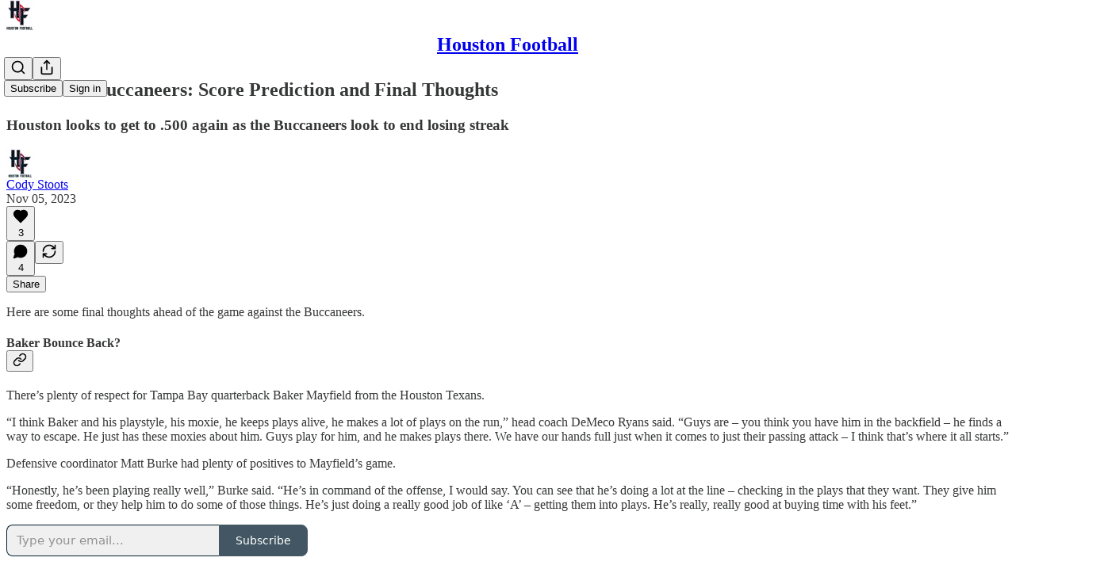

--- FILE ---
content_type: text/html; charset=utf-8
request_url: https://www.youtube-nocookie.com/embed/OO2C-mlAuk0?rel=0&autoplay=0&showinfo=0&enablejsapi=0
body_size: 46993
content:
<!DOCTYPE html><html lang="en" dir="ltr" data-cast-api-enabled="true"><head><meta name="viewport" content="width=device-width, initial-scale=1"><script nonce="zjM2sNzOIQQb0GCBH5qu_A">if ('undefined' == typeof Symbol || 'undefined' == typeof Symbol.iterator) {delete Array.prototype.entries;}</script><style name="www-roboto" nonce="KMX70jhkLuGVDD4BxKdTvQ">@font-face{font-family:'Roboto';font-style:normal;font-weight:400;font-stretch:100%;src:url(//fonts.gstatic.com/s/roboto/v48/KFO7CnqEu92Fr1ME7kSn66aGLdTylUAMa3GUBHMdazTgWw.woff2)format('woff2');unicode-range:U+0460-052F,U+1C80-1C8A,U+20B4,U+2DE0-2DFF,U+A640-A69F,U+FE2E-FE2F;}@font-face{font-family:'Roboto';font-style:normal;font-weight:400;font-stretch:100%;src:url(//fonts.gstatic.com/s/roboto/v48/KFO7CnqEu92Fr1ME7kSn66aGLdTylUAMa3iUBHMdazTgWw.woff2)format('woff2');unicode-range:U+0301,U+0400-045F,U+0490-0491,U+04B0-04B1,U+2116;}@font-face{font-family:'Roboto';font-style:normal;font-weight:400;font-stretch:100%;src:url(//fonts.gstatic.com/s/roboto/v48/KFO7CnqEu92Fr1ME7kSn66aGLdTylUAMa3CUBHMdazTgWw.woff2)format('woff2');unicode-range:U+1F00-1FFF;}@font-face{font-family:'Roboto';font-style:normal;font-weight:400;font-stretch:100%;src:url(//fonts.gstatic.com/s/roboto/v48/KFO7CnqEu92Fr1ME7kSn66aGLdTylUAMa3-UBHMdazTgWw.woff2)format('woff2');unicode-range:U+0370-0377,U+037A-037F,U+0384-038A,U+038C,U+038E-03A1,U+03A3-03FF;}@font-face{font-family:'Roboto';font-style:normal;font-weight:400;font-stretch:100%;src:url(//fonts.gstatic.com/s/roboto/v48/KFO7CnqEu92Fr1ME7kSn66aGLdTylUAMawCUBHMdazTgWw.woff2)format('woff2');unicode-range:U+0302-0303,U+0305,U+0307-0308,U+0310,U+0312,U+0315,U+031A,U+0326-0327,U+032C,U+032F-0330,U+0332-0333,U+0338,U+033A,U+0346,U+034D,U+0391-03A1,U+03A3-03A9,U+03B1-03C9,U+03D1,U+03D5-03D6,U+03F0-03F1,U+03F4-03F5,U+2016-2017,U+2034-2038,U+203C,U+2040,U+2043,U+2047,U+2050,U+2057,U+205F,U+2070-2071,U+2074-208E,U+2090-209C,U+20D0-20DC,U+20E1,U+20E5-20EF,U+2100-2112,U+2114-2115,U+2117-2121,U+2123-214F,U+2190,U+2192,U+2194-21AE,U+21B0-21E5,U+21F1-21F2,U+21F4-2211,U+2213-2214,U+2216-22FF,U+2308-230B,U+2310,U+2319,U+231C-2321,U+2336-237A,U+237C,U+2395,U+239B-23B7,U+23D0,U+23DC-23E1,U+2474-2475,U+25AF,U+25B3,U+25B7,U+25BD,U+25C1,U+25CA,U+25CC,U+25FB,U+266D-266F,U+27C0-27FF,U+2900-2AFF,U+2B0E-2B11,U+2B30-2B4C,U+2BFE,U+3030,U+FF5B,U+FF5D,U+1D400-1D7FF,U+1EE00-1EEFF;}@font-face{font-family:'Roboto';font-style:normal;font-weight:400;font-stretch:100%;src:url(//fonts.gstatic.com/s/roboto/v48/KFO7CnqEu92Fr1ME7kSn66aGLdTylUAMaxKUBHMdazTgWw.woff2)format('woff2');unicode-range:U+0001-000C,U+000E-001F,U+007F-009F,U+20DD-20E0,U+20E2-20E4,U+2150-218F,U+2190,U+2192,U+2194-2199,U+21AF,U+21E6-21F0,U+21F3,U+2218-2219,U+2299,U+22C4-22C6,U+2300-243F,U+2440-244A,U+2460-24FF,U+25A0-27BF,U+2800-28FF,U+2921-2922,U+2981,U+29BF,U+29EB,U+2B00-2BFF,U+4DC0-4DFF,U+FFF9-FFFB,U+10140-1018E,U+10190-1019C,U+101A0,U+101D0-101FD,U+102E0-102FB,U+10E60-10E7E,U+1D2C0-1D2D3,U+1D2E0-1D37F,U+1F000-1F0FF,U+1F100-1F1AD,U+1F1E6-1F1FF,U+1F30D-1F30F,U+1F315,U+1F31C,U+1F31E,U+1F320-1F32C,U+1F336,U+1F378,U+1F37D,U+1F382,U+1F393-1F39F,U+1F3A7-1F3A8,U+1F3AC-1F3AF,U+1F3C2,U+1F3C4-1F3C6,U+1F3CA-1F3CE,U+1F3D4-1F3E0,U+1F3ED,U+1F3F1-1F3F3,U+1F3F5-1F3F7,U+1F408,U+1F415,U+1F41F,U+1F426,U+1F43F,U+1F441-1F442,U+1F444,U+1F446-1F449,U+1F44C-1F44E,U+1F453,U+1F46A,U+1F47D,U+1F4A3,U+1F4B0,U+1F4B3,U+1F4B9,U+1F4BB,U+1F4BF,U+1F4C8-1F4CB,U+1F4D6,U+1F4DA,U+1F4DF,U+1F4E3-1F4E6,U+1F4EA-1F4ED,U+1F4F7,U+1F4F9-1F4FB,U+1F4FD-1F4FE,U+1F503,U+1F507-1F50B,U+1F50D,U+1F512-1F513,U+1F53E-1F54A,U+1F54F-1F5FA,U+1F610,U+1F650-1F67F,U+1F687,U+1F68D,U+1F691,U+1F694,U+1F698,U+1F6AD,U+1F6B2,U+1F6B9-1F6BA,U+1F6BC,U+1F6C6-1F6CF,U+1F6D3-1F6D7,U+1F6E0-1F6EA,U+1F6F0-1F6F3,U+1F6F7-1F6FC,U+1F700-1F7FF,U+1F800-1F80B,U+1F810-1F847,U+1F850-1F859,U+1F860-1F887,U+1F890-1F8AD,U+1F8B0-1F8BB,U+1F8C0-1F8C1,U+1F900-1F90B,U+1F93B,U+1F946,U+1F984,U+1F996,U+1F9E9,U+1FA00-1FA6F,U+1FA70-1FA7C,U+1FA80-1FA89,U+1FA8F-1FAC6,U+1FACE-1FADC,U+1FADF-1FAE9,U+1FAF0-1FAF8,U+1FB00-1FBFF;}@font-face{font-family:'Roboto';font-style:normal;font-weight:400;font-stretch:100%;src:url(//fonts.gstatic.com/s/roboto/v48/KFO7CnqEu92Fr1ME7kSn66aGLdTylUAMa3OUBHMdazTgWw.woff2)format('woff2');unicode-range:U+0102-0103,U+0110-0111,U+0128-0129,U+0168-0169,U+01A0-01A1,U+01AF-01B0,U+0300-0301,U+0303-0304,U+0308-0309,U+0323,U+0329,U+1EA0-1EF9,U+20AB;}@font-face{font-family:'Roboto';font-style:normal;font-weight:400;font-stretch:100%;src:url(//fonts.gstatic.com/s/roboto/v48/KFO7CnqEu92Fr1ME7kSn66aGLdTylUAMa3KUBHMdazTgWw.woff2)format('woff2');unicode-range:U+0100-02BA,U+02BD-02C5,U+02C7-02CC,U+02CE-02D7,U+02DD-02FF,U+0304,U+0308,U+0329,U+1D00-1DBF,U+1E00-1E9F,U+1EF2-1EFF,U+2020,U+20A0-20AB,U+20AD-20C0,U+2113,U+2C60-2C7F,U+A720-A7FF;}@font-face{font-family:'Roboto';font-style:normal;font-weight:400;font-stretch:100%;src:url(//fonts.gstatic.com/s/roboto/v48/KFO7CnqEu92Fr1ME7kSn66aGLdTylUAMa3yUBHMdazQ.woff2)format('woff2');unicode-range:U+0000-00FF,U+0131,U+0152-0153,U+02BB-02BC,U+02C6,U+02DA,U+02DC,U+0304,U+0308,U+0329,U+2000-206F,U+20AC,U+2122,U+2191,U+2193,U+2212,U+2215,U+FEFF,U+FFFD;}@font-face{font-family:'Roboto';font-style:normal;font-weight:500;font-stretch:100%;src:url(//fonts.gstatic.com/s/roboto/v48/KFO7CnqEu92Fr1ME7kSn66aGLdTylUAMa3GUBHMdazTgWw.woff2)format('woff2');unicode-range:U+0460-052F,U+1C80-1C8A,U+20B4,U+2DE0-2DFF,U+A640-A69F,U+FE2E-FE2F;}@font-face{font-family:'Roboto';font-style:normal;font-weight:500;font-stretch:100%;src:url(//fonts.gstatic.com/s/roboto/v48/KFO7CnqEu92Fr1ME7kSn66aGLdTylUAMa3iUBHMdazTgWw.woff2)format('woff2');unicode-range:U+0301,U+0400-045F,U+0490-0491,U+04B0-04B1,U+2116;}@font-face{font-family:'Roboto';font-style:normal;font-weight:500;font-stretch:100%;src:url(//fonts.gstatic.com/s/roboto/v48/KFO7CnqEu92Fr1ME7kSn66aGLdTylUAMa3CUBHMdazTgWw.woff2)format('woff2');unicode-range:U+1F00-1FFF;}@font-face{font-family:'Roboto';font-style:normal;font-weight:500;font-stretch:100%;src:url(//fonts.gstatic.com/s/roboto/v48/KFO7CnqEu92Fr1ME7kSn66aGLdTylUAMa3-UBHMdazTgWw.woff2)format('woff2');unicode-range:U+0370-0377,U+037A-037F,U+0384-038A,U+038C,U+038E-03A1,U+03A3-03FF;}@font-face{font-family:'Roboto';font-style:normal;font-weight:500;font-stretch:100%;src:url(//fonts.gstatic.com/s/roboto/v48/KFO7CnqEu92Fr1ME7kSn66aGLdTylUAMawCUBHMdazTgWw.woff2)format('woff2');unicode-range:U+0302-0303,U+0305,U+0307-0308,U+0310,U+0312,U+0315,U+031A,U+0326-0327,U+032C,U+032F-0330,U+0332-0333,U+0338,U+033A,U+0346,U+034D,U+0391-03A1,U+03A3-03A9,U+03B1-03C9,U+03D1,U+03D5-03D6,U+03F0-03F1,U+03F4-03F5,U+2016-2017,U+2034-2038,U+203C,U+2040,U+2043,U+2047,U+2050,U+2057,U+205F,U+2070-2071,U+2074-208E,U+2090-209C,U+20D0-20DC,U+20E1,U+20E5-20EF,U+2100-2112,U+2114-2115,U+2117-2121,U+2123-214F,U+2190,U+2192,U+2194-21AE,U+21B0-21E5,U+21F1-21F2,U+21F4-2211,U+2213-2214,U+2216-22FF,U+2308-230B,U+2310,U+2319,U+231C-2321,U+2336-237A,U+237C,U+2395,U+239B-23B7,U+23D0,U+23DC-23E1,U+2474-2475,U+25AF,U+25B3,U+25B7,U+25BD,U+25C1,U+25CA,U+25CC,U+25FB,U+266D-266F,U+27C0-27FF,U+2900-2AFF,U+2B0E-2B11,U+2B30-2B4C,U+2BFE,U+3030,U+FF5B,U+FF5D,U+1D400-1D7FF,U+1EE00-1EEFF;}@font-face{font-family:'Roboto';font-style:normal;font-weight:500;font-stretch:100%;src:url(//fonts.gstatic.com/s/roboto/v48/KFO7CnqEu92Fr1ME7kSn66aGLdTylUAMaxKUBHMdazTgWw.woff2)format('woff2');unicode-range:U+0001-000C,U+000E-001F,U+007F-009F,U+20DD-20E0,U+20E2-20E4,U+2150-218F,U+2190,U+2192,U+2194-2199,U+21AF,U+21E6-21F0,U+21F3,U+2218-2219,U+2299,U+22C4-22C6,U+2300-243F,U+2440-244A,U+2460-24FF,U+25A0-27BF,U+2800-28FF,U+2921-2922,U+2981,U+29BF,U+29EB,U+2B00-2BFF,U+4DC0-4DFF,U+FFF9-FFFB,U+10140-1018E,U+10190-1019C,U+101A0,U+101D0-101FD,U+102E0-102FB,U+10E60-10E7E,U+1D2C0-1D2D3,U+1D2E0-1D37F,U+1F000-1F0FF,U+1F100-1F1AD,U+1F1E6-1F1FF,U+1F30D-1F30F,U+1F315,U+1F31C,U+1F31E,U+1F320-1F32C,U+1F336,U+1F378,U+1F37D,U+1F382,U+1F393-1F39F,U+1F3A7-1F3A8,U+1F3AC-1F3AF,U+1F3C2,U+1F3C4-1F3C6,U+1F3CA-1F3CE,U+1F3D4-1F3E0,U+1F3ED,U+1F3F1-1F3F3,U+1F3F5-1F3F7,U+1F408,U+1F415,U+1F41F,U+1F426,U+1F43F,U+1F441-1F442,U+1F444,U+1F446-1F449,U+1F44C-1F44E,U+1F453,U+1F46A,U+1F47D,U+1F4A3,U+1F4B0,U+1F4B3,U+1F4B9,U+1F4BB,U+1F4BF,U+1F4C8-1F4CB,U+1F4D6,U+1F4DA,U+1F4DF,U+1F4E3-1F4E6,U+1F4EA-1F4ED,U+1F4F7,U+1F4F9-1F4FB,U+1F4FD-1F4FE,U+1F503,U+1F507-1F50B,U+1F50D,U+1F512-1F513,U+1F53E-1F54A,U+1F54F-1F5FA,U+1F610,U+1F650-1F67F,U+1F687,U+1F68D,U+1F691,U+1F694,U+1F698,U+1F6AD,U+1F6B2,U+1F6B9-1F6BA,U+1F6BC,U+1F6C6-1F6CF,U+1F6D3-1F6D7,U+1F6E0-1F6EA,U+1F6F0-1F6F3,U+1F6F7-1F6FC,U+1F700-1F7FF,U+1F800-1F80B,U+1F810-1F847,U+1F850-1F859,U+1F860-1F887,U+1F890-1F8AD,U+1F8B0-1F8BB,U+1F8C0-1F8C1,U+1F900-1F90B,U+1F93B,U+1F946,U+1F984,U+1F996,U+1F9E9,U+1FA00-1FA6F,U+1FA70-1FA7C,U+1FA80-1FA89,U+1FA8F-1FAC6,U+1FACE-1FADC,U+1FADF-1FAE9,U+1FAF0-1FAF8,U+1FB00-1FBFF;}@font-face{font-family:'Roboto';font-style:normal;font-weight:500;font-stretch:100%;src:url(//fonts.gstatic.com/s/roboto/v48/KFO7CnqEu92Fr1ME7kSn66aGLdTylUAMa3OUBHMdazTgWw.woff2)format('woff2');unicode-range:U+0102-0103,U+0110-0111,U+0128-0129,U+0168-0169,U+01A0-01A1,U+01AF-01B0,U+0300-0301,U+0303-0304,U+0308-0309,U+0323,U+0329,U+1EA0-1EF9,U+20AB;}@font-face{font-family:'Roboto';font-style:normal;font-weight:500;font-stretch:100%;src:url(//fonts.gstatic.com/s/roboto/v48/KFO7CnqEu92Fr1ME7kSn66aGLdTylUAMa3KUBHMdazTgWw.woff2)format('woff2');unicode-range:U+0100-02BA,U+02BD-02C5,U+02C7-02CC,U+02CE-02D7,U+02DD-02FF,U+0304,U+0308,U+0329,U+1D00-1DBF,U+1E00-1E9F,U+1EF2-1EFF,U+2020,U+20A0-20AB,U+20AD-20C0,U+2113,U+2C60-2C7F,U+A720-A7FF;}@font-face{font-family:'Roboto';font-style:normal;font-weight:500;font-stretch:100%;src:url(//fonts.gstatic.com/s/roboto/v48/KFO7CnqEu92Fr1ME7kSn66aGLdTylUAMa3yUBHMdazQ.woff2)format('woff2');unicode-range:U+0000-00FF,U+0131,U+0152-0153,U+02BB-02BC,U+02C6,U+02DA,U+02DC,U+0304,U+0308,U+0329,U+2000-206F,U+20AC,U+2122,U+2191,U+2193,U+2212,U+2215,U+FEFF,U+FFFD;}</style><script name="www-roboto" nonce="zjM2sNzOIQQb0GCBH5qu_A">if (document.fonts && document.fonts.load) {document.fonts.load("400 10pt Roboto", "E"); document.fonts.load("500 10pt Roboto", "E");}</script><link rel="stylesheet" href="/s/player/b95b0e7a/www-player.css" name="www-player" nonce="KMX70jhkLuGVDD4BxKdTvQ"><style nonce="KMX70jhkLuGVDD4BxKdTvQ">html {overflow: hidden;}body {font: 12px Roboto, Arial, sans-serif; background-color: #000; color: #fff; height: 100%; width: 100%; overflow: hidden; position: absolute; margin: 0; padding: 0;}#player {width: 100%; height: 100%;}h1 {text-align: center; color: #fff;}h3 {margin-top: 6px; margin-bottom: 3px;}.player-unavailable {position: absolute; top: 0; left: 0; right: 0; bottom: 0; padding: 25px; font-size: 13px; background: url(/img/meh7.png) 50% 65% no-repeat;}.player-unavailable .message {text-align: left; margin: 0 -5px 15px; padding: 0 5px 14px; border-bottom: 1px solid #888; font-size: 19px; font-weight: normal;}.player-unavailable a {color: #167ac6; text-decoration: none;}</style><script nonce="zjM2sNzOIQQb0GCBH5qu_A">var ytcsi={gt:function(n){n=(n||"")+"data_";return ytcsi[n]||(ytcsi[n]={tick:{},info:{},gel:{preLoggedGelInfos:[]}})},now:window.performance&&window.performance.timing&&window.performance.now&&window.performance.timing.navigationStart?function(){return window.performance.timing.navigationStart+window.performance.now()}:function(){return(new Date).getTime()},tick:function(l,t,n){var ticks=ytcsi.gt(n).tick;var v=t||ytcsi.now();if(ticks[l]){ticks["_"+l]=ticks["_"+l]||[ticks[l]];ticks["_"+l].push(v)}ticks[l]=
v},info:function(k,v,n){ytcsi.gt(n).info[k]=v},infoGel:function(p,n){ytcsi.gt(n).gel.preLoggedGelInfos.push(p)},setStart:function(t,n){ytcsi.tick("_start",t,n)}};
(function(w,d){function isGecko(){if(!w.navigator)return false;try{if(w.navigator.userAgentData&&w.navigator.userAgentData.brands&&w.navigator.userAgentData.brands.length){var brands=w.navigator.userAgentData.brands;var i=0;for(;i<brands.length;i++)if(brands[i]&&brands[i].brand==="Firefox")return true;return false}}catch(e){setTimeout(function(){throw e;})}if(!w.navigator.userAgent)return false;var ua=w.navigator.userAgent;return ua.indexOf("Gecko")>0&&ua.toLowerCase().indexOf("webkit")<0&&ua.indexOf("Edge")<
0&&ua.indexOf("Trident")<0&&ua.indexOf("MSIE")<0}ytcsi.setStart(w.performance?w.performance.timing.responseStart:null);var isPrerender=(d.visibilityState||d.webkitVisibilityState)=="prerender";var vName=!d.visibilityState&&d.webkitVisibilityState?"webkitvisibilitychange":"visibilitychange";if(isPrerender){var startTick=function(){ytcsi.setStart();d.removeEventListener(vName,startTick)};d.addEventListener(vName,startTick,false)}if(d.addEventListener)d.addEventListener(vName,function(){ytcsi.tick("vc")},
false);if(isGecko()){var isHidden=(d.visibilityState||d.webkitVisibilityState)=="hidden";if(isHidden)ytcsi.tick("vc")}var slt=function(el,t){setTimeout(function(){var n=ytcsi.now();el.loadTime=n;if(el.slt)el.slt()},t)};w.__ytRIL=function(el){if(!el.getAttribute("data-thumb"))if(w.requestAnimationFrame)w.requestAnimationFrame(function(){slt(el,0)});else slt(el,16)}})(window,document);
</script><script nonce="zjM2sNzOIQQb0GCBH5qu_A">var ytcfg={d:function(){return window.yt&&yt.config_||ytcfg.data_||(ytcfg.data_={})},get:function(k,o){return k in ytcfg.d()?ytcfg.d()[k]:o},set:function(){var a=arguments;if(a.length>1)ytcfg.d()[a[0]]=a[1];else{var k;for(k in a[0])ytcfg.d()[k]=a[0][k]}}};
ytcfg.set({"CLIENT_CANARY_STATE":"none","DEVICE":"cbr\u003dChrome\u0026cbrand\u003dapple\u0026cbrver\u003d131.0.0.0\u0026ceng\u003dWebKit\u0026cengver\u003d537.36\u0026cos\u003dMacintosh\u0026cosver\u003d10_15_7\u0026cplatform\u003dDESKTOP","EVENT_ID":"0Ddtad2EJsiG6rUPwont8AM","EXPERIMENT_FLAGS":{"ab_det_apb_b":true,"ab_det_apm":true,"ab_det_el_h":true,"ab_det_em_inj":true,"ab_l_sig_st":true,"ab_l_sig_st_e":true,"action_companion_center_align_description":true,"allow_skip_networkless":true,"always_send_and_write":true,"att_web_record_metrics":true,"attmusi":true,"c3_enable_button_impression_logging":true,"c3_watch_page_component":true,"cancel_pending_navs":true,"clean_up_manual_attribution_header":true,"config_age_report_killswitch":true,"cow_optimize_idom_compat":true,"csi_config_handling_infra":true,"csi_on_gel":true,"delhi_mweb_colorful_sd":true,"delhi_mweb_colorful_sd_v2":true,"deprecate_csi_has_info":true,"deprecate_pair_servlet_enabled":true,"desktop_sparkles_light_cta_button":true,"disable_cached_masthead_data":true,"disable_child_node_auto_formatted_strings":true,"disable_enf_isd":true,"disable_log_to_visitor_layer":true,"disable_pacf_logging_for_memory_limited_tv":true,"embeds_enable_eid_enforcement_for_youtube":true,"embeds_enable_info_panel_dismissal":true,"embeds_enable_pfp_always_unbranded":true,"embeds_muted_autoplay_sound_fix":true,"embeds_serve_es6_client":true,"embeds_web_nwl_disable_nocookie":true,"embeds_web_updated_shorts_definition_fix":true,"enable_active_view_display_ad_renderer_web_home":true,"enable_ad_disclosure_banner_a11y_fix":true,"enable_chips_shelf_view_model_fully_reactive":true,"enable_client_creator_goal_ticker_bar_revamp":true,"enable_client_only_wiz_direct_reactions":true,"enable_client_sli_logging":true,"enable_client_streamz_web":true,"enable_client_ve_spec":true,"enable_cloud_save_error_popup_after_retry":true,"enable_cookie_reissue_iframe":true,"enable_dai_sdf_h5_preroll":true,"enable_datasync_id_header_in_web_vss_pings":true,"enable_default_mono_cta_migration_web_client":true,"enable_dma_post_enforcement":true,"enable_docked_chat_messages":true,"enable_entity_store_from_dependency_injection":true,"enable_inline_muted_playback_on_web_search":true,"enable_inline_muted_playback_on_web_search_for_vdc":true,"enable_inline_muted_playback_on_web_search_for_vdcb":true,"enable_is_extended_monitoring":true,"enable_is_mini_app_page_active_bugfix":true,"enable_live_overlay_feed_in_live_chat":true,"enable_logging_first_user_action_after_game_ready":true,"enable_ltc_param_fetch_from_innertube":true,"enable_masthead_mweb_padding_fix":true,"enable_menu_renderer_button_in_mweb_hclr":true,"enable_mini_app_command_handler_mweb_fix":true,"enable_mini_app_iframe_loaded_logging":true,"enable_mini_guide_downloads_item":true,"enable_mixed_direction_formatted_strings":true,"enable_mweb_livestream_ui_update":true,"enable_mweb_new_caption_language_picker":true,"enable_names_handles_account_switcher":true,"enable_network_request_logging_on_game_events":true,"enable_new_paid_product_placement":true,"enable_obtaining_ppn_query_param":true,"enable_open_in_new_tab_icon_for_short_dr_for_desktop_search":true,"enable_open_yt_content":true,"enable_origin_query_parameter_bugfix":true,"enable_pause_ads_on_ytv_html5":true,"enable_payments_purchase_manager":true,"enable_pdp_icon_prefetch":true,"enable_pl_r_si_fa":true,"enable_place_pivot_url":true,"enable_playable_a11y_label_with_badge_text":true,"enable_pv_screen_modern_text":true,"enable_removing_navbar_title_on_hashtag_page_mweb":true,"enable_resetting_scroll_position_on_flow_change":true,"enable_rta_manager":true,"enable_sdf_companion_h5":true,"enable_sdf_dai_h5_midroll":true,"enable_sdf_h5_endemic_mid_post_roll":true,"enable_sdf_on_h5_unplugged_vod_midroll":true,"enable_sdf_shorts_player_bytes_h5":true,"enable_sdk_performance_network_logging":true,"enable_sending_unwrapped_game_audio_as_serialized_metadata":true,"enable_sfv_effect_pivot_url":true,"enable_shorts_new_carousel":true,"enable_skip_ad_guidance_prompt":true,"enable_skippable_ads_for_unplugged_ad_pod":true,"enable_smearing_expansion_dai":true,"enable_third_party_info":true,"enable_time_out_messages":true,"enable_timeline_view_modern_transcript_fe":true,"enable_video_display_compact_button_group_for_desktop_search":true,"enable_watch_next_pause_autoplay_lact":true,"enable_web_home_top_landscape_image_layout_level_click":true,"enable_web_tiered_gel":true,"enable_window_constrained_buy_flow_dialog":true,"enable_wiz_queue_effect_and_on_init_initial_runs":true,"enable_ypc_spinners":true,"enable_yt_ata_iframe_authuser":true,"export_networkless_options":true,"export_player_version_to_ytconfig":true,"fill_single_video_with_notify_to_lasr":true,"fix_ad_miniplayer_controls_rendering":true,"fix_ads_tracking_for_swf_config_deprecation_mweb":true,"h5_companion_enable_adcpn_macro_substitution_for_click_pings":true,"h5_inplayer_enable_adcpn_macro_substitution_for_click_pings":true,"h5_reset_cache_and_filter_before_update_masthead":true,"hide_channel_creation_title_for_mweb":true,"high_ccv_client_side_caching_h5":true,"html5_log_trigger_events_with_debug_data":true,"html5_ssdai_enable_media_end_cue_range":true,"il_attach_cache_limit":true,"il_use_view_model_logging_context":true,"is_browser_support_for_webcam_streaming":true,"json_condensed_response":true,"kev_adb_pg":true,"kevlar_gel_error_routing":true,"kevlar_watch_cinematics":true,"live_chat_enable_controller_extraction":true,"live_chat_enable_rta_manager":true,"live_chat_increased_min_height":true,"log_click_with_layer_from_element_in_command_handler":true,"log_errors_through_nwl_on_retry":true,"mdx_enable_privacy_disclosure_ui":true,"mdx_load_cast_api_bootstrap_script":true,"medium_progress_bar_modification":true,"migrate_remaining_web_ad_badges_to_innertube":true,"mobile_account_menu_refresh":true,"mweb_a11y_enable_player_controls_invisible_toggle":true,"mweb_account_linking_noapp":true,"mweb_after_render_to_scheduler":true,"mweb_allow_modern_search_suggest_behavior":true,"mweb_animated_actions":true,"mweb_app_upsell_button_direct_to_app":true,"mweb_big_progress_bar":true,"mweb_c3_disable_carve_out":true,"mweb_c3_disable_carve_out_keep_external_links":true,"mweb_c3_enable_adaptive_signals":true,"mweb_c3_endscreen":true,"mweb_c3_endscreen_v2":true,"mweb_c3_library_page_enable_recent_shelf":true,"mweb_c3_remove_web_navigation_endpoint_data":true,"mweb_c3_use_canonical_from_player_response":true,"mweb_cinematic_watch":true,"mweb_command_handler":true,"mweb_delay_watch_initial_data":true,"mweb_disable_searchbar_scroll":true,"mweb_enable_fine_scrubbing_for_recs":true,"mweb_enable_keto_batch_player_fullscreen":true,"mweb_enable_keto_batch_player_progress_bar":true,"mweb_enable_keto_batch_player_tooltips":true,"mweb_enable_lockup_view_model_for_ucp":true,"mweb_enable_mix_panel_title_metadata":true,"mweb_enable_more_drawer":true,"mweb_enable_optional_fullscreen_landscape_locking":true,"mweb_enable_overlay_touch_manager":true,"mweb_enable_premium_carve_out_fix":true,"mweb_enable_refresh_detection":true,"mweb_enable_search_imp":true,"mweb_enable_sequence_signal":true,"mweb_enable_shorts_pivot_button":true,"mweb_enable_shorts_video_preload":true,"mweb_enable_skippables_on_jio_phone":true,"mweb_enable_storyboards":true,"mweb_enable_two_line_title_on_shorts":true,"mweb_enable_varispeed_controller":true,"mweb_enable_warm_channel_requests":true,"mweb_enable_watch_feed_infinite_scroll":true,"mweb_enable_wrapped_unplugged_pause_membership_dialog_renderer":true,"mweb_filter_video_format_in_webfe":true,"mweb_fix_livestream_seeking":true,"mweb_fix_monitor_visibility_after_render":true,"mweb_fix_section_list_continuation_item_renderers":true,"mweb_force_ios_fallback_to_native_control":true,"mweb_fp_auto_fullscreen":true,"mweb_fullscreen_controls":true,"mweb_fullscreen_controls_action_buttons":true,"mweb_fullscreen_watch_system":true,"mweb_home_reactive_shorts":true,"mweb_innertube_search_command":true,"mweb_kaios_enable_autoplay_switch_view_model":true,"mweb_lang_in_html":true,"mweb_like_button_synced_with_entities":true,"mweb_logo_use_home_page_ve":true,"mweb_module_decoration":true,"mweb_native_control_in_faux_fullscreen_shared":true,"mweb_panel_container_inert":true,"mweb_player_control_on_hover":true,"mweb_player_delhi_dtts":true,"mweb_player_settings_use_bottom_sheet":true,"mweb_player_show_previous_next_buttons_in_playlist":true,"mweb_player_skip_no_op_state_changes":true,"mweb_player_user_select_none":true,"mweb_playlist_engagement_panel":true,"mweb_progress_bar_seek_on_mouse_click":true,"mweb_pull_2_full":true,"mweb_pull_2_full_enable_touch_handlers":true,"mweb_schedule_warm_watch_response":true,"mweb_searchbox_legacy_navigation":true,"mweb_see_fewer_shorts":true,"mweb_sheets_ui_refresh":true,"mweb_shorts_comments_panel_id_change":true,"mweb_shorts_early_continuation":true,"mweb_show_ios_smart_banner":true,"mweb_use_server_url_on_startup":true,"mweb_watch_captions_enable_auto_translate":true,"mweb_watch_captions_set_default_size":true,"mweb_watch_stop_scheduler_on_player_response":true,"mweb_watchfeed_big_thumbnails":true,"mweb_yt_searchbox":true,"networkless_logging":true,"no_client_ve_attach_unless_shown":true,"nwl_send_from_memory_when_online":true,"pageid_as_header_web":true,"playback_settings_use_switch_menu":true,"player_controls_autonav_fix":true,"player_controls_skip_double_signal_update":true,"polymer_bad_build_labels":true,"polymer_verifiy_app_state":true,"qoe_send_and_write":true,"remove_chevron_from_ad_disclosure_banner_h5":true,"remove_masthead_channel_banner_on_refresh":true,"remove_slot_id_exited_trigger_for_dai_in_player_slot_expire":true,"replace_client_url_parsing_with_server_signal":true,"service_worker_enabled":true,"service_worker_push_enabled":true,"service_worker_push_home_page_prompt":true,"service_worker_push_watch_page_prompt":true,"shell_load_gcf":true,"shorten_initial_gel_batch_timeout":true,"should_use_yt_voice_endpoint_in_kaios":true,"skip_invalid_ytcsi_ticks":true,"skip_setting_info_in_csi_data_object":true,"smarter_ve_dedupping":true,"speedmaster_no_seek":true,"start_client_gcf_mweb":true,"stop_handling_click_for_non_rendering_overlay_layout":true,"suppress_error_204_logging":true,"synced_panel_scrolling_controller":true,"use_event_time_ms_header":true,"use_fifo_for_networkless":true,"use_player_abuse_bg_library":true,"use_request_time_ms_header":true,"use_session_based_sampling":true,"use_thumbnail_overlay_time_status_renderer_for_live_badge":true,"use_ts_visibilitylogger":true,"vss_final_ping_send_and_write":true,"vss_playback_use_send_and_write":true,"web_adaptive_repeat_ase":true,"web_always_load_chat_support":true,"web_animated_like":true,"web_api_url":true,"web_autonav_allow_off_by_default":true,"web_button_vm_refactor_disabled":true,"web_c3_log_app_init_finish":true,"web_csi_action_sampling_enabled":true,"web_dedupe_ve_grafting":true,"web_disable_backdrop_filter":true,"web_enable_ab_rsp_cl":true,"web_enable_course_icon_update":true,"web_enable_error_204":true,"web_enable_horizontal_video_attributes_section":true,"web_fix_segmented_like_dislike_undefined":true,"web_gcf_hashes_innertube":true,"web_gel_timeout_cap":true,"web_metadata_carousel_elref_bugfix":true,"web_parent_target_for_sheets":true,"web_persist_server_autonav_state_on_client":true,"web_playback_associated_log_ctt":true,"web_playback_associated_ve":true,"web_prefetch_preload_video":true,"web_progress_bar_draggable":true,"web_resizable_advertiser_banner_on_masthead_safari_fix":true,"web_scheduler_auto_init":true,"web_shorts_just_watched_on_channel_and_pivot_study":true,"web_shorts_just_watched_overlay":true,"web_shorts_pivot_button_view_model_reactive":true,"web_update_panel_visibility_logging_fix":true,"web_video_attribute_view_model_a11y_fix":true,"web_watch_controls_state_signals":true,"web_wiz_attributed_string":true,"web_yt_config_context":true,"webfe_mweb_watch_microdata":true,"webfe_watch_shorts_canonical_url_fix":true,"webpo_exit_on_net_err":true,"wiz_diff_overwritable":true,"wiz_memoize_stamper_items":true,"woffle_used_state_report":true,"wpo_gel_strz":true,"ytcp_paper_tooltip_use_scoped_owner_root":true,"ytidb_clear_embedded_player":true,"H5_async_logging_delay_ms":30000.0,"attention_logging_scroll_throttle":500.0,"autoplay_pause_by_lact_sampling_fraction":0.0,"cinematic_watch_effect_opacity":0.4,"log_window_onerror_fraction":0.1,"speedmaster_playback_rate":2.0,"tv_pacf_logging_sample_rate":0.01,"web_attention_logging_scroll_throttle":500.0,"web_load_prediction_threshold":0.1,"web_navigation_prediction_threshold":0.1,"web_pbj_log_warning_rate":0.0,"web_system_health_fraction":0.01,"ytidb_transaction_ended_event_rate_limit":0.02,"active_time_update_interval_ms":10000,"att_init_delay":500,"autoplay_pause_by_lact_sec":0,"botguard_async_snapshot_timeout_ms":3000,"check_navigator_accuracy_timeout_ms":0,"cinematic_watch_css_filter_blur_strength":40,"cinematic_watch_fade_out_duration":500,"close_webview_delay_ms":100,"cloud_save_game_data_rate_limit_ms":3000,"compression_disable_point":10,"custom_active_view_tos_timeout_ms":3600000,"embeds_widget_poll_interval_ms":0,"gel_min_batch_size":3,"gel_queue_timeout_max_ms":60000,"get_async_timeout_ms":60000,"hide_cta_for_home_web_video_ads_animate_in_time":2,"html5_byterate_soft_cap":0,"initial_gel_batch_timeout":2000,"max_body_size_to_compress":500000,"max_prefetch_window_sec_for_livestream_optimization":10,"min_prefetch_offset_sec_for_livestream_optimization":20,"mini_app_container_iframe_src_update_delay_ms":0,"multiple_preview_news_duration_time":11000,"mweb_c3_toast_duration_ms":5000,"mweb_deep_link_fallback_timeout_ms":10000,"mweb_delay_response_received_actions":100,"mweb_fp_dpad_rate_limit_ms":0,"mweb_fp_dpad_watch_title_clamp_lines":0,"mweb_history_manager_cache_size":100,"mweb_ios_fullscreen_playback_transition_delay_ms":500,"mweb_ios_fullscreen_system_pause_epilson_ms":0,"mweb_override_response_store_expiration_ms":0,"mweb_shorts_early_continuation_trigger_threshold":4,"mweb_w2w_max_age_seconds":0,"mweb_watch_captions_default_size":2,"neon_dark_launch_gradient_count":0,"network_polling_interval":30000,"play_click_interval_ms":30000,"play_ping_interval_ms":10000,"prefetch_comments_ms_after_video":0,"send_config_hash_timer":0,"service_worker_push_logged_out_prompt_watches":-1,"service_worker_push_prompt_cap":-1,"service_worker_push_prompt_delay_microseconds":3888000000000,"show_mini_app_ad_frequency_cap_ms":300000,"slow_compressions_before_abandon_count":4,"speedmaster_cancellation_movement_dp":10,"speedmaster_touch_activation_ms":500,"web_attention_logging_throttle":500,"web_foreground_heartbeat_interval_ms":28000,"web_gel_debounce_ms":10000,"web_logging_max_batch":100,"web_max_tracing_events":50,"web_tracing_session_replay":0,"wil_icon_max_concurrent_fetches":9999,"ytidb_remake_db_retries":3,"ytidb_reopen_db_retries":3,"WebClientReleaseProcessCritical__youtube_embeds_client_version_override":"","WebClientReleaseProcessCritical__youtube_embeds_web_client_version_override":"","WebClientReleaseProcessCritical__youtube_mweb_client_version_override":"","debug_forced_internalcountrycode":"","embeds_web_synth_ch_headers_banned_urls_regex":"","enable_web_media_service":"DISABLED","il_payload_scraping":"","live_chat_unicode_emoji_json_url":"https://www.gstatic.com/youtube/img/emojis/emojis-svg-9.json","mweb_deep_link_feature_tag_suffix":"11268432","mweb_enable_shorts_innertube_player_prefetch_trigger":"NONE","mweb_fp_dpad":"home,search,browse,channel,create_channel,experiments,settings,trending,oops,404,paid_memberships,sponsorship,premium,shorts","mweb_fp_dpad_linear_navigation":"","mweb_fp_dpad_linear_navigation_visitor":"","mweb_fp_dpad_visitor":"","mweb_preload_video_by_player_vars":"","mweb_sign_in_button_style":"STYLE_SUGGESTIVE_AVATAR","place_pivot_triggering_container_alternate":"","place_pivot_triggering_counterfactual_container_alternate":"","search_ui_mweb_searchbar_restyle":"DEFAULT","service_worker_push_force_notification_prompt_tag":"1","service_worker_scope":"/","suggest_exp_str":"","web_client_version_override":"","kevlar_command_handler_command_banlist":[],"mini_app_ids_without_game_ready":["UgkxHHtsak1SC8mRGHMZewc4HzeAY3yhPPmJ","Ugkx7OgzFqE6z_5Mtf4YsotGfQNII1DF_RBm"],"web_op_signal_type_banlist":[],"web_tracing_enabled_spans":["event","command"]},"GAPI_HINT_PARAMS":"m;/_/scs/abc-static/_/js/k\u003dgapi.gapi.en.FZb77tO2YW4.O/d\u003d1/rs\u003dAHpOoo8lqavmo6ayfVxZovyDiP6g3TOVSQ/m\u003d__features__","GAPI_HOST":"https://apis.google.com","GAPI_LOCALE":"en_US","GL":"US","HL":"en","HTML_DIR":"ltr","HTML_LANG":"en","INNERTUBE_API_KEY":"AIzaSyAO_FJ2SlqU8Q4STEHLGCilw_Y9_11qcW8","INNERTUBE_API_VERSION":"v1","INNERTUBE_CLIENT_NAME":"WEB_EMBEDDED_PLAYER","INNERTUBE_CLIENT_VERSION":"1.20260116.01.00","INNERTUBE_CONTEXT":{"client":{"hl":"en","gl":"US","remoteHost":"3.142.70.47","deviceMake":"Apple","deviceModel":"","visitorData":"CgtJTFoyY0pfcUQ1cyjQ77TLBjIKCgJVUxIEGgAgaA%3D%3D","userAgent":"Mozilla/5.0 (Macintosh; Intel Mac OS X 10_15_7) AppleWebKit/537.36 (KHTML, like Gecko) Chrome/131.0.0.0 Safari/537.36; ClaudeBot/1.0; +claudebot@anthropic.com),gzip(gfe)","clientName":"WEB_EMBEDDED_PLAYER","clientVersion":"1.20260116.01.00","osName":"Macintosh","osVersion":"10_15_7","originalUrl":"https://www.youtube-nocookie.com/embed/OO2C-mlAuk0?rel\u003d0\u0026autoplay\u003d0\u0026showinfo\u003d0\u0026enablejsapi\u003d0","platform":"DESKTOP","clientFormFactor":"UNKNOWN_FORM_FACTOR","configInfo":{"appInstallData":"[base64]%3D%3D"},"browserName":"Chrome","browserVersion":"131.0.0.0","acceptHeader":"text/html,application/xhtml+xml,application/xml;q\u003d0.9,image/webp,image/apng,*/*;q\u003d0.8,application/signed-exchange;v\u003db3;q\u003d0.9","deviceExperimentId":"ChxOelU1TmpjNE9UVXhORE14TnpZMk5qRXpOUT09ENDvtMsGGNDvtMsG","rolloutToken":"CMauoMaVtNqREBCDt6zH7JWSAxiDt6zH7JWSAw%3D%3D"},"user":{"lockedSafetyMode":false},"request":{"useSsl":true},"clickTracking":{"clickTrackingParams":"IhMI3aysx+yVkgMVSIO6AB3CRBs+"},"thirdParty":{"embeddedPlayerContext":{"embeddedPlayerEncryptedContext":"AD5ZzFTsLQzQ6TV6BxWLbvS2PK8kNAxVo5XaisDzLDcmTpn2NJsI-4SIDje0_LdiJk9Q6rNYpie0ZbufoydRwJ0Gzly8Bn0fCXOJkZRDrW_k4-T94Il3JeOjHeqnV9y2TA5qG8Ao3kTdU9nqsbyUm0XbE2XwA68N-dXWvhkM6hFPvlQb_GUU_aDC4Rty","ancestorOriginsSupported":false}}},"INNERTUBE_CONTEXT_CLIENT_NAME":56,"INNERTUBE_CONTEXT_CLIENT_VERSION":"1.20260116.01.00","INNERTUBE_CONTEXT_GL":"US","INNERTUBE_CONTEXT_HL":"en","LATEST_ECATCHER_SERVICE_TRACKING_PARAMS":{"client.name":"WEB_EMBEDDED_PLAYER","client.jsfeat":"2021"},"LOGGED_IN":false,"PAGE_BUILD_LABEL":"youtube.embeds.web_20260116_01_RC00","PAGE_CL":856990104,"SERVER_NAME":"WebFE","VISITOR_DATA":"CgtJTFoyY0pfcUQ1cyjQ77TLBjIKCgJVUxIEGgAgaA%3D%3D","WEB_PLAYER_CONTEXT_CONFIGS":{"WEB_PLAYER_CONTEXT_CONFIG_ID_EMBEDDED_PLAYER":{"rootElementId":"movie_player","jsUrl":"/s/player/b95b0e7a/player_ias.vflset/en_US/base.js","cssUrl":"/s/player/b95b0e7a/www-player.css","contextId":"WEB_PLAYER_CONTEXT_CONFIG_ID_EMBEDDED_PLAYER","eventLabel":"embedded","contentRegion":"US","hl":"en_US","hostLanguage":"en","innertubeApiKey":"AIzaSyAO_FJ2SlqU8Q4STEHLGCilw_Y9_11qcW8","innertubeApiVersion":"v1","innertubeContextClientVersion":"1.20260116.01.00","disableRelatedVideos":true,"device":{"brand":"apple","model":"","browser":"Chrome","browserVersion":"131.0.0.0","os":"Macintosh","osVersion":"10_15_7","platform":"DESKTOP","interfaceName":"WEB_EMBEDDED_PLAYER","interfaceVersion":"1.20260116.01.00"},"serializedExperimentIds":"24004644,51010235,51063643,51098299,51204329,51222973,51340662,51349914,51353393,51366423,51389629,51404808,51404810,51425033,51484222,51489568,51490331,51500051,51505436,51530495,51534669,51550532,51560386,51565115,51566373,51578632,51583565,51583821,51585555,51586115,51605258,51605395,51609829,51611457,51615065,51620867,51621065,51622844,51624036,51626155,51632249,51637029,51638932,51648336,51653717,51656217,51666850,51672162,51681662,51683502,51684302,51684307,51690474,51691590,51693511,51696107,51696619,51697032,51700777,51704637,51705183,51705185,51709242,51711227,51711298,51712601,51713237,51714463,51717474,51719411,51719627,51723509,51726312,51732103,51735451,51737133,51737659,51738919,51741220,51742830,51742876,51744562","serializedExperimentFlags":"H5_async_logging_delay_ms\u003d30000.0\u0026PlayerWeb__h5_enable_advisory_rating_restrictions\u003dtrue\u0026a11y_h5_associate_survey_question\u003dtrue\u0026ab_det_apb_b\u003dtrue\u0026ab_det_apm\u003dtrue\u0026ab_det_el_h\u003dtrue\u0026ab_det_em_inj\u003dtrue\u0026ab_l_sig_st\u003dtrue\u0026ab_l_sig_st_e\u003dtrue\u0026action_companion_center_align_description\u003dtrue\u0026ad_pod_disable_companion_persist_ads_quality\u003dtrue\u0026add_stmp_logs_for_voice_boost\u003dtrue\u0026allow_autohide_on_paused_videos\u003dtrue\u0026allow_drm_override\u003dtrue\u0026allow_live_autoplay\u003dtrue\u0026allow_poltergust_autoplay\u003dtrue\u0026allow_skip_networkless\u003dtrue\u0026allow_vp9_1080p_mq_enc\u003dtrue\u0026always_cache_redirect_endpoint\u003dtrue\u0026always_send_and_write\u003dtrue\u0026annotation_module_vast_cards_load_logging_fraction\u003d0.0\u0026assign_drm_family_by_format\u003dtrue\u0026att_web_record_metrics\u003dtrue\u0026attention_logging_scroll_throttle\u003d500.0\u0026attmusi\u003dtrue\u0026autoplay_time\u003d10000\u0026autoplay_time_for_fullscreen\u003d-1\u0026autoplay_time_for_music_content\u003d-1\u0026bg_vm_reinit_threshold\u003d7200000\u0026blocked_packages_for_sps\u003d[]\u0026botguard_async_snapshot_timeout_ms\u003d3000\u0026captions_url_add_ei\u003dtrue\u0026check_navigator_accuracy_timeout_ms\u003d0\u0026clean_up_manual_attribution_header\u003dtrue\u0026compression_disable_point\u003d10\u0026cow_optimize_idom_compat\u003dtrue\u0026csi_config_handling_infra\u003dtrue\u0026csi_on_gel\u003dtrue\u0026custom_active_view_tos_timeout_ms\u003d3600000\u0026dash_manifest_version\u003d5\u0026debug_bandaid_hostname\u003d\u0026debug_bandaid_port\u003d0\u0026debug_sherlog_username\u003d\u0026delhi_fast_follow_autonav_toggle\u003dtrue\u0026delhi_modern_player_default_thumbnail_percentage\u003d0.0\u0026delhi_modern_player_faster_autohide_delay_ms\u003d2000\u0026delhi_modern_player_pause_thumbnail_percentage\u003d0.6\u0026delhi_modern_web_player_blending_mode\u003d\u0026delhi_modern_web_player_disable_frosted_glass\u003dtrue\u0026delhi_modern_web_player_horizontal_volume_controls\u003dtrue\u0026delhi_modern_web_player_lhs_volume_controls\u003dtrue\u0026delhi_modern_web_player_responsive_compact_controls_threshold\u003d0\u0026deprecate_22\u003dtrue\u0026deprecate_csi_has_info\u003dtrue\u0026deprecate_delay_ping\u003dtrue\u0026deprecate_pair_servlet_enabled\u003dtrue\u0026desktop_sparkles_light_cta_button\u003dtrue\u0026disable_av1_setting\u003dtrue\u0026disable_branding_context\u003dtrue\u0026disable_cached_masthead_data\u003dtrue\u0026disable_channel_id_check_for_suspended_channels\u003dtrue\u0026disable_child_node_auto_formatted_strings\u003dtrue\u0026disable_enf_isd\u003dtrue\u0026disable_lifa_for_supex_users\u003dtrue\u0026disable_log_to_visitor_layer\u003dtrue\u0026disable_mdx_connection_in_mdx_module_for_music_web\u003dtrue\u0026disable_pacf_logging_for_memory_limited_tv\u003dtrue\u0026disable_reduced_fullscreen_autoplay_countdown_for_minors\u003dtrue\u0026disable_reel_item_watch_format_filtering\u003dtrue\u0026disable_threegpp_progressive_formats\u003dtrue\u0026disable_touch_events_on_skip_button\u003dtrue\u0026edge_encryption_fill_primary_key_version\u003dtrue\u0026embeds_enable_info_panel_dismissal\u003dtrue\u0026embeds_enable_move_set_center_crop_to_public\u003dtrue\u0026embeds_enable_per_video_embed_config\u003dtrue\u0026embeds_enable_pfp_always_unbranded\u003dtrue\u0026embeds_web_lite_mode\u003d1\u0026embeds_web_nwl_disable_nocookie\u003dtrue\u0026embeds_web_synth_ch_headers_banned_urls_regex\u003d\u0026enable_active_view_display_ad_renderer_web_home\u003dtrue\u0026enable_active_view_lr_shorts_video\u003dtrue\u0026enable_active_view_web_shorts_video\u003dtrue\u0026enable_ad_cpn_macro_substitution_for_click_pings\u003dtrue\u0026enable_ad_disclosure_banner_a11y_fix\u003dtrue\u0026enable_app_promo_endcap_eml_on_tablet\u003dtrue\u0026enable_batched_cross_device_pings_in_gel_fanout\u003dtrue\u0026enable_cast_for_web_unplugged\u003dtrue\u0026enable_cast_on_music_web\u003dtrue\u0026enable_cipher_for_manifest_urls\u003dtrue\u0026enable_cleanup_masthead_autoplay_hack_fix\u003dtrue\u0026enable_client_creator_goal_ticker_bar_revamp\u003dtrue\u0026enable_client_only_wiz_direct_reactions\u003dtrue\u0026enable_client_page_id_header_for_first_party_pings\u003dtrue\u0026enable_client_sli_logging\u003dtrue\u0026enable_client_ve_spec\u003dtrue\u0026enable_cookie_reissue_iframe\u003dtrue\u0026enable_cta_banner_on_unplugged_lr\u003dtrue\u0026enable_custom_playhead_parsing\u003dtrue\u0026enable_dai_sdf_h5_preroll\u003dtrue\u0026enable_datasync_id_header_in_web_vss_pings\u003dtrue\u0026enable_default_mono_cta_migration_web_client\u003dtrue\u0026enable_dsa_ad_badge_for_action_endcap_on_android\u003dtrue\u0026enable_dsa_ad_badge_for_action_endcap_on_ios\u003dtrue\u0026enable_entity_store_from_dependency_injection\u003dtrue\u0026enable_error_corrections_infocard_web_client\u003dtrue\u0026enable_error_corrections_infocards_icon_web\u003dtrue\u0026enable_inline_muted_playback_on_web_search\u003dtrue\u0026enable_inline_muted_playback_on_web_search_for_vdc\u003dtrue\u0026enable_inline_muted_playback_on_web_search_for_vdcb\u003dtrue\u0026enable_is_extended_monitoring\u003dtrue\u0026enable_kabuki_comments_on_shorts\u003ddisabled\u0026enable_live_overlay_feed_in_live_chat\u003dtrue\u0026enable_ltc_param_fetch_from_innertube\u003dtrue\u0026enable_mixed_direction_formatted_strings\u003dtrue\u0026enable_modern_skip_button_on_web\u003dtrue\u0026enable_mweb_livestream_ui_update\u003dtrue\u0026enable_new_paid_product_placement\u003dtrue\u0026enable_open_in_new_tab_icon_for_short_dr_for_desktop_search\u003dtrue\u0026enable_out_of_stock_text_all_surfaces\u003dtrue\u0026enable_paid_content_overlay_bugfix\u003dtrue\u0026enable_pause_ads_on_ytv_html5\u003dtrue\u0026enable_pl_r_si_fa\u003dtrue\u0026enable_policy_based_hqa_filter_in_watch_server\u003dtrue\u0026enable_progres_commands_lr_feeds\u003dtrue\u0026enable_publishing_region_param_in_sus\u003dtrue\u0026enable_pv_screen_modern_text\u003dtrue\u0026enable_rpr_token_on_ltl_lookup\u003dtrue\u0026enable_sdf_companion_h5\u003dtrue\u0026enable_sdf_dai_h5_midroll\u003dtrue\u0026enable_sdf_h5_endemic_mid_post_roll\u003dtrue\u0026enable_sdf_on_h5_unplugged_vod_midroll\u003dtrue\u0026enable_sdf_shorts_player_bytes_h5\u003dtrue\u0026enable_server_driven_abr\u003dtrue\u0026enable_server_driven_abr_for_backgroundable\u003dtrue\u0026enable_server_driven_abr_url_generation\u003dtrue\u0026enable_server_driven_readahead\u003dtrue\u0026enable_skip_ad_guidance_prompt\u003dtrue\u0026enable_skip_to_next_messaging\u003dtrue\u0026enable_skippable_ads_for_unplugged_ad_pod\u003dtrue\u0026enable_smart_skip_player_controls_shown_on_web\u003dtrue\u0026enable_smart_skip_player_controls_shown_on_web_increased_triggering_sensitivity\u003dtrue\u0026enable_smart_skip_speedmaster_on_web\u003dtrue\u0026enable_smearing_expansion_dai\u003dtrue\u0026enable_split_screen_ad_baseline_experience_endemic_live_h5\u003dtrue\u0026enable_third_party_info\u003dtrue\u0026enable_to_call_playready_backend_directly\u003dtrue\u0026enable_unified_action_endcap_on_web\u003dtrue\u0026enable_video_display_compact_button_group_for_desktop_search\u003dtrue\u0026enable_voice_boost_feature\u003dtrue\u0026enable_vp9_appletv5_on_server\u003dtrue\u0026enable_watch_server_rejected_formats_logging\u003dtrue\u0026enable_web_home_top_landscape_image_layout_level_click\u003dtrue\u0026enable_web_media_session_metadata_fix\u003dtrue\u0026enable_web_premium_varispeed_upsell\u003dtrue\u0026enable_web_tiered_gel\u003dtrue\u0026enable_wiz_queue_effect_and_on_init_initial_runs\u003dtrue\u0026enable_yt_ata_iframe_authuser\u003dtrue\u0026enable_ytv_csdai_vp9\u003dtrue\u0026export_networkless_options\u003dtrue\u0026export_player_version_to_ytconfig\u003dtrue\u0026fill_live_request_config_in_ustreamer_config\u003dtrue\u0026fill_single_video_with_notify_to_lasr\u003dtrue\u0026filter_vb_without_non_vb_equivalents\u003dtrue\u0026filter_vp9_for_live_dai\u003dtrue\u0026fix_ad_miniplayer_controls_rendering\u003dtrue\u0026fix_ads_tracking_for_swf_config_deprecation_mweb\u003dtrue\u0026fix_h5_toggle_button_a11y\u003dtrue\u0026fix_survey_color_contrast_on_destop\u003dtrue\u0026fix_toggle_button_role_for_ad_components\u003dtrue\u0026fresca_polling_delay_override\u003d0\u0026gab_return_sabr_ssdai_config\u003dtrue\u0026gel_min_batch_size\u003d3\u0026gel_queue_timeout_max_ms\u003d60000\u0026gvi_channel_client_screen\u003dtrue\u0026h5_companion_enable_adcpn_macro_substitution_for_click_pings\u003dtrue\u0026h5_enable_ad_mbs\u003dtrue\u0026h5_inplayer_enable_adcpn_macro_substitution_for_click_pings\u003dtrue\u0026h5_reset_cache_and_filter_before_update_masthead\u003dtrue\u0026heatseeker_decoration_threshold\u003d0.0\u0026hfr_dropped_framerate_fallback_threshold\u003d0\u0026hide_cta_for_home_web_video_ads_animate_in_time\u003d2\u0026high_ccv_client_side_caching_h5\u003dtrue\u0026hls_use_new_codecs_string_api\u003dtrue\u0026html5_ad_timeout_ms\u003d0\u0026html5_adaptation_step_count\u003d0\u0026html5_ads_preroll_lock_timeout_delay_ms\u003d15000\u0026html5_allow_multiview_tile_preload\u003dtrue\u0026html5_allow_video_keyframe_without_audio\u003dtrue\u0026html5_apply_min_failures\u003dtrue\u0026html5_apply_start_time_within_ads_for_ssdai_transitions\u003dtrue\u0026html5_atr_disable_force_fallback\u003dtrue\u0026html5_att_playback_timeout_ms\u003d30000\u0026html5_attach_num_random_bytes_to_bandaid\u003d0\u0026html5_attach_po_token_to_bandaid\u003dtrue\u0026html5_autonav_cap_idle_secs\u003d0\u0026html5_autonav_quality_cap\u003d720\u0026html5_autoplay_default_quality_cap\u003d0\u0026html5_auxiliary_estimate_weight\u003d0.0\u0026html5_av1_ordinal_cap\u003d0\u0026html5_bandaid_attach_content_po_token\u003dtrue\u0026html5_block_pip_safari_delay\u003d0\u0026html5_bypass_contention_secs\u003d0.0\u0026html5_byterate_soft_cap\u003d0\u0026html5_check_for_idle_network_interval_ms\u003d-1\u0026html5_chipset_soft_cap\u003d8192\u0026html5_consume_all_buffered_bytes_one_poll\u003dtrue\u0026html5_continuous_goodput_probe_interval_ms\u003d0\u0026html5_d6de4_cloud_project_number\u003d868618676952\u0026html5_d6de4_defer_timeout_ms\u003d0\u0026html5_debug_data_log_probability\u003d0.0\u0026html5_decode_to_texture_cap\u003dtrue\u0026html5_default_ad_gain\u003d0.5\u0026html5_default_av1_threshold\u003d0\u0026html5_default_quality_cap\u003d0\u0026html5_defer_fetch_att_ms\u003d0\u0026html5_delayed_retry_count\u003d1\u0026html5_delayed_retry_delay_ms\u003d5000\u0026html5_deprecate_adservice\u003dtrue\u0026html5_deprecate_manifestful_fallback\u003dtrue\u0026html5_deprecate_video_tag_pool\u003dtrue\u0026html5_desktop_vr180_allow_panning\u003dtrue\u0026html5_df_downgrade_thresh\u003d0.6\u0026html5_disable_loop_range_for_shorts_ads\u003dtrue\u0026html5_disable_move_pssh_to_moov\u003dtrue\u0026html5_disable_non_contiguous\u003dtrue\u0026html5_disable_ustreamer_constraint_for_sabr\u003dtrue\u0026html5_disable_web_safari_dai\u003dtrue\u0026html5_displayed_frame_rate_downgrade_threshold\u003d45\u0026html5_drm_byterate_soft_cap\u003d0\u0026html5_drm_check_all_key_error_states\u003dtrue\u0026html5_drm_cpi_license_key\u003dtrue\u0026html5_drm_live_byterate_soft_cap\u003d0\u0026html5_early_media_for_sharper_shorts\u003dtrue\u0026html5_enable_ac3\u003dtrue\u0026html5_enable_audio_track_stickiness\u003dtrue\u0026html5_enable_audio_track_stickiness_phase_two\u003dtrue\u0026html5_enable_caption_changes_for_mosaic\u003dtrue\u0026html5_enable_composite_embargo\u003dtrue\u0026html5_enable_d6de4\u003dtrue\u0026html5_enable_d6de4_cold_start_and_error\u003dtrue\u0026html5_enable_d6de4_idle_priority_job\u003dtrue\u0026html5_enable_drc\u003dtrue\u0026html5_enable_drc_toggle_api\u003dtrue\u0026html5_enable_eac3\u003dtrue\u0026html5_enable_embedded_player_visibility_signals\u003dtrue\u0026html5_enable_oduc\u003dtrue\u0026html5_enable_sabr_from_watch_server\u003dtrue\u0026html5_enable_sabr_host_fallback\u003dtrue\u0026html5_enable_server_driven_request_cancellation\u003dtrue\u0026html5_enable_sps_retry_backoff_metadata_requests\u003dtrue\u0026html5_enable_ssdai_transition_with_only_enter_cuerange\u003dtrue\u0026html5_enable_triggering_cuepoint_for_slot\u003dtrue\u0026html5_enable_tvos_dash\u003dtrue\u0026html5_enable_tvos_encrypted_vp9\u003dtrue\u0026html5_enable_widevine_for_alc\u003dtrue\u0026html5_enable_widevine_for_fast_linear\u003dtrue\u0026html5_encourage_array_coalescing\u003dtrue\u0026html5_fill_default_mosaic_audio_track_id\u003dtrue\u0026html5_fix_multi_audio_offline_playback\u003dtrue\u0026html5_fixed_media_duration_for_request\u003d0\u0026html5_force_sabr_from_watch_server_for_dfss\u003dtrue\u0026html5_forward_click_tracking_params_on_reload\u003dtrue\u0026html5_gapless_ad_autoplay_on_video_to_ad_only\u003dtrue\u0026html5_gapless_ended_transition_buffer_ms\u003d200\u0026html5_gapless_handoff_close_end_long_rebuffer_cfl\u003dtrue\u0026html5_gapless_handoff_close_end_long_rebuffer_delay_ms\u003d0\u0026html5_gapless_loop_seek_offset_in_milli\u003d0\u0026html5_gapless_slow_seek_cfl\u003dtrue\u0026html5_gapless_slow_seek_delay_ms\u003d0\u0026html5_gapless_slow_start_delay_ms\u003d0\u0026html5_generate_content_po_token\u003dtrue\u0026html5_generate_session_po_token\u003dtrue\u0026html5_gl_fps_threshold\u003d0\u0026html5_hard_cap_max_vertical_resolution_for_shorts\u003d0\u0026html5_hdcp_probing_stream_url\u003d\u0026html5_head_miss_secs\u003d0.0\u0026html5_hfr_quality_cap\u003d0\u0026html5_high_res_logging_percent\u003d0.01\u0026html5_hopeless_secs\u003d0\u0026html5_huli_ssdai_use_playback_state\u003dtrue\u0026html5_iamf_audio_onesie_fmt\u003dtrue\u0026html5_idle_rate_limit_ms\u003d0\u0026html5_ignore_sabrseek_during_adskip\u003dtrue\u0026html5_innertube_heartbeats_for_fairplay\u003dtrue\u0026html5_innertube_heartbeats_for_playready\u003dtrue\u0026html5_innertube_heartbeats_for_widevine\u003dtrue\u0026html5_jumbo_mobile_subsegment_readahead_target\u003d3.0\u0026html5_jumbo_ull_nonstreaming_mffa_ms\u003d4000\u0026html5_jumbo_ull_subsegment_readahead_target\u003d1.3\u0026html5_kabuki_drm_live_51_default_off\u003dtrue\u0026html5_license_constraint_delay\u003d5000\u0026html5_live_abr_head_miss_fraction\u003d0.0\u0026html5_live_abr_repredict_fraction\u003d0.0\u0026html5_live_chunk_readahead_proxima_override\u003d0\u0026html5_live_low_latency_bandwidth_window\u003d0.0\u0026html5_live_normal_latency_bandwidth_window\u003d0.0\u0026html5_live_quality_cap\u003d0\u0026html5_live_ultra_low_latency_bandwidth_window\u003d0.0\u0026html5_liveness_drift_chunk_override\u003d0\u0026html5_liveness_drift_proxima_override\u003d0\u0026html5_log_audio_abr\u003dtrue\u0026html5_log_experiment_id_from_player_response_to_ctmp\u003d\u0026html5_log_first_ssdai_requests_killswitch\u003dtrue\u0026html5_log_rebuffer_events\u003d5\u0026html5_log_trigger_events_with_debug_data\u003dtrue\u0026html5_log_vss_extra_lr_cparams_freq\u003d\u0026html5_long_rebuffer_jiggle_cmt_delay_ms\u003d0\u0026html5_long_rebuffer_threshold_ms\u003d30000\u0026html5_manifestless_unplugged\u003dtrue\u0026html5_manifestless_vp9_otf\u003dtrue\u0026html5_max_buffer_health_for_downgrade_prop\u003d0.0\u0026html5_max_buffer_health_for_downgrade_secs\u003d0.0\u0026html5_max_byterate\u003d0\u0026html5_max_discontinuity_rewrite_count\u003d0\u0026html5_max_drift_per_track_secs\u003d0.0\u0026html5_max_headm_for_streaming_xhr\u003d0\u0026html5_max_live_dvr_window_plus_margin_secs\u003d46800.0\u0026html5_max_quality_sel_upgrade\u003d0\u0026html5_max_redirect_response_length\u003d8192\u0026html5_max_selectable_quality_ordinal\u003d0\u0026html5_max_vertical_resolution\u003d0\u0026html5_maximum_readahead_seconds\u003d0.0\u0026html5_media_fullscreen\u003dtrue\u0026html5_media_time_weight_prop\u003d0.0\u0026html5_min_failures_to_delay_retry\u003d3\u0026html5_min_media_duration_for_append_prop\u003d0.0\u0026html5_min_media_duration_for_cabr_slice\u003d0.01\u0026html5_min_playback_advance_for_steady_state_secs\u003d0\u0026html5_min_quality_ordinal\u003d0\u0026html5_min_readbehind_cap_secs\u003d60\u0026html5_min_readbehind_secs\u003d0\u0026html5_min_seconds_between_format_selections\u003d0.0\u0026html5_min_selectable_quality_ordinal\u003d0\u0026html5_min_startup_buffered_media_duration_for_live_secs\u003d0.0\u0026html5_min_startup_buffered_media_duration_secs\u003d1.2\u0026html5_min_startup_duration_live_secs\u003d0.25\u0026html5_min_underrun_buffered_pre_steady_state_ms\u003d0\u0026html5_min_upgrade_health_secs\u003d0.0\u0026html5_minimum_readahead_seconds\u003d0.0\u0026html5_mock_content_binding_for_session_token\u003d\u0026html5_move_disable_airplay\u003dtrue\u0026html5_no_placeholder_rollbacks\u003dtrue\u0026html5_non_onesie_attach_po_token\u003dtrue\u0026html5_offline_download_timeout_retry_limit\u003d4\u0026html5_offline_failure_retry_limit\u003d2\u0026html5_offline_playback_position_sync\u003dtrue\u0026html5_offline_prevent_redownload_downloaded_video\u003dtrue\u0026html5_onesie_check_timeout\u003dtrue\u0026html5_onesie_defer_content_loader_ms\u003d0\u0026html5_onesie_live_ttl_secs\u003d8\u0026html5_onesie_prewarm_interval_ms\u003d0\u0026html5_onesie_prewarm_max_lact_ms\u003d0\u0026html5_onesie_redirector_timeout_ms\u003d0\u0026html5_onesie_use_signed_onesie_ustreamer_config\u003dtrue\u0026html5_override_micro_discontinuities_threshold_ms\u003d-1\u0026html5_paced_poll_min_health_ms\u003d0\u0026html5_paced_poll_ms\u003d0\u0026html5_pause_on_nonforeground_platform_errors\u003dtrue\u0026html5_peak_shave\u003dtrue\u0026html5_perf_cap_override_sticky\u003dtrue\u0026html5_performance_cap_floor\u003d360\u0026html5_perserve_av1_perf_cap\u003dtrue\u0026html5_picture_in_picture_logging_onresize_ratio\u003d0.0\u0026html5_platform_max_buffer_health_oversend_duration_secs\u003d0.0\u0026html5_platform_minimum_readahead_seconds\u003d0.0\u0026html5_platform_whitelisted_for_frame_accurate_seeks\u003dtrue\u0026html5_player_att_initial_delay_ms\u003d3000\u0026html5_player_att_retry_delay_ms\u003d1500\u0026html5_player_autonav_logging\u003dtrue\u0026html5_player_dynamic_bottom_gradient\u003dtrue\u0026html5_player_min_build_cl\u003d-1\u0026html5_player_preload_ad_fix\u003dtrue\u0026html5_post_interrupt_readahead\u003d20\u0026html5_prefer_language_over_codec\u003dtrue\u0026html5_prefer_server_bwe3\u003dtrue\u0026html5_preload_wait_time_secs\u003d0.0\u0026html5_probe_primary_delay_base_ms\u003d0\u0026html5_process_all_encrypted_events\u003dtrue\u0026html5_publish_all_cuepoints\u003dtrue\u0026html5_qoe_proto_mock_length\u003d0\u0026html5_query_sw_secure_crypto_for_android\u003dtrue\u0026html5_random_playback_cap\u003d0\u0026html5_record_is_offline_on_playback_attempt_start\u003dtrue\u0026html5_record_ump_timing\u003dtrue\u0026html5_reload_by_kabuki_app\u003dtrue\u0026html5_remove_command_triggered_companions\u003dtrue\u0026html5_remove_not_servable_check_killswitch\u003dtrue\u0026html5_report_fatal_drm_restricted_error_killswitch\u003dtrue\u0026html5_report_slow_ads_as_error\u003dtrue\u0026html5_repredict_interval_ms\u003d0\u0026html5_request_only_hdr_or_sdr_keys\u003dtrue\u0026html5_request_size_max_kb\u003d0\u0026html5_request_size_min_kb\u003d0\u0026html5_reseek_after_time_jump_cfl\u003dtrue\u0026html5_reseek_after_time_jump_delay_ms\u003d0\u0026html5_resource_bad_status_delay_scaling\u003d1.5\u0026html5_restrict_streaming_xhr_on_sqless_requests\u003dtrue\u0026html5_retry_downloads_for_expiration\u003dtrue\u0026html5_retry_on_drm_key_error\u003dtrue\u0026html5_retry_on_drm_unavailable\u003dtrue\u0026html5_retry_quota_exceeded_via_seek\u003dtrue\u0026html5_return_playback_if_already_preloaded\u003dtrue\u0026html5_sabr_enable_server_xtag_selection\u003dtrue\u0026html5_sabr_force_max_network_interruption_duration_ms\u003d0\u0026html5_sabr_ignore_skipad_before_completion\u003dtrue\u0026html5_sabr_live_timing\u003dtrue\u0026html5_sabr_log_server_xtag_selection_onesie_mismatch\u003dtrue\u0026html5_sabr_min_media_bytes_factor_to_append_for_stream\u003d0.0\u0026html5_sabr_non_streaming_xhr_soft_cap\u003d0\u0026html5_sabr_non_streaming_xhr_vod_request_cancellation_timeout_ms\u003d0\u0026html5_sabr_report_partial_segment_estimated_duration\u003dtrue\u0026html5_sabr_report_request_cancellation_info\u003dtrue\u0026html5_sabr_request_limit_per_period\u003d20\u0026html5_sabr_request_limit_per_period_for_low_latency\u003d50\u0026html5_sabr_request_limit_per_period_for_ultra_low_latency\u003d20\u0026html5_sabr_skip_client_audio_init_selection\u003dtrue\u0026html5_sabr_unused_bloat_size_bytes\u003d0\u0026html5_samsung_kant_limit_max_bitrate\u003d0\u0026html5_seek_jiggle_cmt_delay_ms\u003d8000\u0026html5_seek_new_elem_delay_ms\u003d12000\u0026html5_seek_new_elem_shorts_delay_ms\u003d2000\u0026html5_seek_new_media_element_shorts_reuse_cfl\u003dtrue\u0026html5_seek_new_media_element_shorts_reuse_delay_ms\u003d0\u0026html5_seek_new_media_source_shorts_reuse_cfl\u003dtrue\u0026html5_seek_new_media_source_shorts_reuse_delay_ms\u003d0\u0026html5_seek_set_cmt_delay_ms\u003d2000\u0026html5_seek_timeout_delay_ms\u003d20000\u0026html5_server_stitched_dai_decorated_url_retry_limit\u003d5\u0026html5_session_po_token_interval_time_ms\u003d900000\u0026html5_set_video_id_as_expected_content_binding\u003dtrue\u0026html5_shorts_gapless_ad_slow_start_cfl\u003dtrue\u0026html5_shorts_gapless_ad_slow_start_delay_ms\u003d0\u0026html5_shorts_gapless_next_buffer_in_seconds\u003d0\u0026html5_shorts_gapless_no_gllat\u003dtrue\u0026html5_shorts_gapless_slow_start_delay_ms\u003d0\u0026html5_show_drc_toggle\u003dtrue\u0026html5_simplified_backup_timeout_sabr_live\u003dtrue\u0026html5_skip_empty_po_token\u003dtrue\u0026html5_skip_slow_ad_delay_ms\u003d15000\u0026html5_slow_start_no_media_source_delay_ms\u003d0\u0026html5_slow_start_timeout_delay_ms\u003d20000\u0026html5_ssdai_enable_media_end_cue_range\u003dtrue\u0026html5_ssdai_enable_new_seek_logic\u003dtrue\u0026html5_ssdai_failure_retry_limit\u003d0\u0026html5_ssdai_log_missing_ad_config_reason\u003dtrue\u0026html5_stall_factor\u003d0.0\u0026html5_sticky_duration_mos\u003d0\u0026html5_store_xhr_headers_readable\u003dtrue\u0026html5_streaming_resilience\u003dtrue\u0026html5_streaming_xhr_time_based_consolidation_ms\u003d-1\u0026html5_subsegment_readahead_load_speed_check_interval\u003d0.5\u0026html5_subsegment_readahead_min_buffer_health_secs\u003d0.25\u0026html5_subsegment_readahead_min_buffer_health_secs_on_timeout\u003d0.1\u0026html5_subsegment_readahead_min_load_speed\u003d1.5\u0026html5_subsegment_readahead_seek_latency_fudge\u003d0.5\u0026html5_subsegment_readahead_target_buffer_health_secs\u003d0.5\u0026html5_subsegment_readahead_timeout_secs\u003d2.0\u0026html5_track_overshoot\u003dtrue\u0026html5_transfer_processing_logs_interval\u003d1000\u0026html5_ugc_live_audio_51\u003dtrue\u0026html5_ugc_vod_audio_51\u003dtrue\u0026html5_unreported_seek_reseek_delay_ms\u003d0\u0026html5_update_time_on_seeked\u003dtrue\u0026html5_use_init_selected_audio\u003dtrue\u0026html5_use_jsonformatter_to_parse_player_response\u003dtrue\u0026html5_use_post_for_media\u003dtrue\u0026html5_use_shared_owl_instance\u003dtrue\u0026html5_use_ump\u003dtrue\u0026html5_use_ump_timing\u003dtrue\u0026html5_use_video_transition_endpoint_heartbeat\u003dtrue\u0026html5_video_tbd_min_kb\u003d0\u0026html5_viewport_undersend_maximum\u003d0.0\u0026html5_volume_slider_tooltip\u003dtrue\u0026html5_wasm_initialization_delay_ms\u003d0.0\u0026html5_web_po_experiment_ids\u003d[]\u0026html5_web_po_request_key\u003d\u0026html5_web_po_token_disable_caching\u003dtrue\u0026html5_webpo_idle_priority_job\u003dtrue\u0026html5_webpo_kaios_defer_timeout_ms\u003d0\u0026html5_woffle_resume\u003dtrue\u0026html5_workaround_delay_trigger\u003dtrue\u0026ignore_overlapping_cue_points_on_endemic_live_html5\u003dtrue\u0026il_attach_cache_limit\u003dtrue\u0026il_payload_scraping\u003d\u0026il_use_view_model_logging_context\u003dtrue\u0026initial_gel_batch_timeout\u003d2000\u0026injected_license_handler_error_code\u003d0\u0026injected_license_handler_license_status\u003d0\u0026ios_and_android_fresca_polling_delay_override\u003d0\u0026itdrm_always_generate_media_keys\u003dtrue\u0026itdrm_always_use_widevine_sdk\u003dtrue\u0026itdrm_disable_external_key_rotation_system_ids\u003d[]\u0026itdrm_enable_revocation_reporting\u003dtrue\u0026itdrm_injected_license_service_error_code\u003d0\u0026itdrm_set_sabr_license_constraint\u003dtrue\u0026itdrm_use_fairplay_sdk\u003dtrue\u0026itdrm_use_widevine_sdk_for_premium_content\u003dtrue\u0026itdrm_use_widevine_sdk_only_for_sampled_dod\u003dtrue\u0026itdrm_widevine_hardened_vmp_mode\u003dlog\u0026json_condensed_response\u003dtrue\u0026kev_adb_pg\u003dtrue\u0026kevlar_command_handler_command_banlist\u003d[]\u0026kevlar_delhi_modern_web_endscreen_ideal_tile_width_percentage\u003d0.27\u0026kevlar_delhi_modern_web_endscreen_max_rows\u003d2\u0026kevlar_delhi_modern_web_endscreen_max_width\u003d500\u0026kevlar_delhi_modern_web_endscreen_min_width\u003d200\u0026kevlar_gel_error_routing\u003dtrue\u0026kevlar_miniplayer_expand_top\u003dtrue\u0026kevlar_miniplayer_play_pause_on_scrim\u003dtrue\u0026kevlar_playback_associated_queue\u003dtrue\u0026launch_license_service_all_ott_videos_automatic_fail_open\u003dtrue\u0026live_chat_enable_controller_extraction\u003dtrue\u0026live_chat_enable_rta_manager\u003dtrue\u0026live_chunk_readahead\u003d3\u0026log_click_with_layer_from_element_in_command_handler\u003dtrue\u0026log_errors_through_nwl_on_retry\u003dtrue\u0026log_window_onerror_fraction\u003d0.1\u0026manifestless_post_live\u003dtrue\u0026manifestless_post_live_ufph\u003dtrue\u0026max_body_size_to_compress\u003d500000\u0026max_cdfe_quality_ordinal\u003d0\u0026max_prefetch_window_sec_for_livestream_optimization\u003d10\u0026max_resolution_for_white_noise\u003d360\u0026mdx_enable_privacy_disclosure_ui\u003dtrue\u0026mdx_load_cast_api_bootstrap_script\u003dtrue\u0026migrate_remaining_web_ad_badges_to_innertube\u003dtrue\u0026min_prefetch_offset_sec_for_livestream_optimization\u003d20\u0026mta_drc_mutual_exclusion_removal\u003dtrue\u0026music_enable_shared_audio_tier_logic\u003dtrue\u0026mweb_account_linking_noapp\u003dtrue\u0026mweb_c3_endscreen\u003dtrue\u0026mweb_enable_fine_scrubbing_for_recs\u003dtrue\u0026mweb_enable_skippables_on_jio_phone\u003dtrue\u0026mweb_native_control_in_faux_fullscreen_shared\u003dtrue\u0026mweb_player_control_on_hover\u003dtrue\u0026mweb_progress_bar_seek_on_mouse_click\u003dtrue\u0026mweb_shorts_comments_panel_id_change\u003dtrue\u0026network_polling_interval\u003d30000\u0026networkless_logging\u003dtrue\u0026new_codecs_string_api_uses_legacy_style\u003dtrue\u0026no_client_ve_attach_unless_shown\u003dtrue\u0026no_drm_on_demand_with_cc_license\u003dtrue\u0026no_filler_video_for_ssa_playbacks\u003dtrue\u0026nwl_send_from_memory_when_online\u003dtrue\u0026onesie_add_gfe_frontline_to_player_request\u003dtrue\u0026onesie_enable_override_headm\u003dtrue\u0026override_drm_required_playback_policy_channels\u003d[]\u0026pageid_as_header_web\u003dtrue\u0026player_ads_set_adformat_on_client\u003dtrue\u0026player_bootstrap_method\u003dtrue\u0026player_destroy_old_version\u003dtrue\u0026player_enable_playback_playlist_change\u003dtrue\u0026player_new_info_card_format\u003dtrue\u0026player_underlay_min_player_width\u003d768.0\u0026player_underlay_video_width_fraction\u003d0.6\u0026player_web_canary_stage\u003d0\u0026playready_first_play_expiration\u003d-1\u0026podcasts_videostats_default_flush_interval_seconds\u003d0\u0026polymer_bad_build_labels\u003dtrue\u0026polymer_verifiy_app_state\u003dtrue\u0026populate_format_set_info_in_cdfe_formats\u003dtrue\u0026populate_head_minus_in_watch_server\u003dtrue\u0026preskip_button_style_ads_backend\u003d\u0026proxima_auto_threshold_max_network_interruption_duration_ms\u003d0\u0026proxima_auto_threshold_min_bandwidth_estimate_bytes_per_sec\u003d0\u0026qoe_nwl_downloads\u003dtrue\u0026qoe_send_and_write\u003dtrue\u0026quality_cap_for_inline_playback\u003d0\u0026quality_cap_for_inline_playback_ads\u003d0\u0026read_ahead_model_name\u003d\u0026refactor_mta_default_track_selection\u003dtrue\u0026reject_hidden_live_formats\u003dtrue\u0026reject_live_vp9_mq_clear_with_no_abr_ladder\u003dtrue\u0026remove_chevron_from_ad_disclosure_banner_h5\u003dtrue\u0026remove_masthead_channel_banner_on_refresh\u003dtrue\u0026remove_slot_id_exited_trigger_for_dai_in_player_slot_expire\u003dtrue\u0026replace_client_url_parsing_with_server_signal\u003dtrue\u0026replace_playability_retriever_in_watch\u003dtrue\u0026return_drm_product_unknown_for_clear_playbacks\u003dtrue\u0026sabr_enable_host_fallback\u003dtrue\u0026self_podding_header_string_template\u003dself_podding_interstitial_message\u0026self_podding_midroll_choice_string_template\u003dself_podding_midroll_choice\u0026send_config_hash_timer\u003d0\u0026serve_adaptive_fmts_for_live_streams\u003dtrue\u0026set_mock_id_as_expected_content_binding\u003d\u0026shell_load_gcf\u003dtrue\u0026shorten_initial_gel_batch_timeout\u003dtrue\u0026shorts_mode_to_player_api\u003dtrue\u0026simply_embedded_enable_botguard\u003dtrue\u0026skip_invalid_ytcsi_ticks\u003dtrue\u0026skip_setting_info_in_csi_data_object\u003dtrue\u0026slow_compressions_before_abandon_count\u003d4\u0026small_avatars_for_comments\u003dtrue\u0026smart_skip_web_player_bar_min_hover_length_milliseconds\u003d1000\u0026smarter_ve_dedupping\u003dtrue\u0026speedmaster_cancellation_movement_dp\u003d10\u0026speedmaster_playback_rate\u003d2.0\u0026speedmaster_touch_activation_ms\u003d500\u0026stop_handling_click_for_non_rendering_overlay_layout\u003dtrue\u0026streaming_data_emergency_itag_blacklist\u003d[]\u0026substitute_ad_cpn_macro_in_ssdai\u003dtrue\u0026suppress_error_204_logging\u003dtrue\u0026trim_adaptive_formats_signature_cipher_for_sabr_content\u003dtrue\u0026tv_pacf_logging_sample_rate\u003d0.01\u0026tvhtml5_unplugged_preload_cache_size\u003d5\u0026use_event_time_ms_header\u003dtrue\u0026use_fifo_for_networkless\u003dtrue\u0026use_generated_media_keys_in_fairplay_requests\u003dtrue\u0026use_inlined_player_rpc\u003dtrue\u0026use_new_codecs_string_api\u003dtrue\u0026use_player_abuse_bg_library\u003dtrue\u0026use_request_time_ms_header\u003dtrue\u0026use_rta_for_player\u003dtrue\u0026use_session_based_sampling\u003dtrue\u0026use_simplified_remove_webm_rules\u003dtrue\u0026use_thumbnail_overlay_time_status_renderer_for_live_badge\u003dtrue\u0026use_ts_visibilitylogger\u003dtrue\u0026use_video_playback_premium_signal\u003dtrue\u0026variable_buffer_timeout_ms\u003d0\u0026vp9_drm_live\u003dtrue\u0026vss_final_ping_send_and_write\u003dtrue\u0026vss_playback_use_send_and_write\u003dtrue\u0026web_api_url\u003dtrue\u0026web_attention_logging_scroll_throttle\u003d500.0\u0026web_attention_logging_throttle\u003d500\u0026web_button_vm_refactor_disabled\u003dtrue\u0026web_cinematic_watch_settings\u003dtrue\u0026web_client_version_override\u003d\u0026web_collect_offline_state\u003dtrue\u0026web_csi_action_sampling_enabled\u003dtrue\u0026web_dedupe_ve_grafting\u003dtrue\u0026web_enable_ab_rsp_cl\u003dtrue\u0026web_enable_caption_language_preference_stickiness\u003dtrue\u0026web_enable_course_icon_update\u003dtrue\u0026web_enable_error_204\u003dtrue\u0026web_enable_keyboard_shortcut_for_timely_actions\u003dtrue\u0026web_enable_shopping_timely_shelf_client\u003dtrue\u0026web_enable_timely_actions\u003dtrue\u0026web_fix_fine_scrubbing_false_play\u003dtrue\u0026web_foreground_heartbeat_interval_ms\u003d28000\u0026web_fullscreen_shorts\u003dtrue\u0026web_gcf_hashes_innertube\u003dtrue\u0026web_gel_debounce_ms\u003d10000\u0026web_gel_timeout_cap\u003dtrue\u0026web_heat_map_v2\u003dtrue\u0026web_heat_marker_use_current_time\u003dtrue\u0026web_hide_next_button\u003dtrue\u0026web_hide_watch_info_empty\u003dtrue\u0026web_load_prediction_threshold\u003d0.1\u0026web_logging_max_batch\u003d100\u0026web_max_tracing_events\u003d50\u0026web_navigation_prediction_threshold\u003d0.1\u0026web_op_signal_type_banlist\u003d[]\u0026web_playback_associated_log_ctt\u003dtrue\u0026web_playback_associated_ve\u003dtrue\u0026web_player_api_logging_fraction\u003d0.01\u0026web_player_big_mode_screen_width_cutoff\u003d4001\u0026web_player_default_peeking_px\u003d36\u0026web_player_enable_featured_product_banner_exclusives_on_desktop\u003dtrue\u0026web_player_enable_featured_product_banner_promotion_text_on_desktop\u003dtrue\u0026web_player_innertube_playlist_update\u003dtrue\u0026web_player_ipp_canary_type_for_logging\u003d\u0026web_player_log_click_before_generating_ve_conversion_params\u003dtrue\u0026web_player_miniplayer_in_context_menu\u003dtrue\u0026web_player_mouse_idle_wait_time_ms\u003d3000\u0026web_player_music_visualizer_treatment\u003dfake\u0026web_player_offline_playlist_auto_refresh\u003dtrue\u0026web_player_playable_sequences_refactor\u003dtrue\u0026web_player_quick_hide_timeout_ms\u003d250\u0026web_player_seek_chapters_by_shortcut\u003dtrue\u0026web_player_seek_overlay_additional_arrow_threshold\u003d200\u0026web_player_seek_overlay_duration_bump_scale\u003d0.9\u0026web_player_seek_overlay_linger_duration\u003d1000\u0026web_player_sentinel_is_uniplayer\u003dtrue\u0026web_player_shorts_audio_pivot_event_label\u003dtrue\u0026web_player_show_music_in_this_video_graphic\u003dvideo_thumbnail\u0026web_player_spacebar_control_bugfix\u003dtrue\u0026web_player_ss_dai_ad_fetching_timeout_ms\u003d15000\u0026web_player_ss_media_time_offset\u003dtrue\u0026web_player_touch_idle_wait_time_ms\u003d4000\u0026web_player_transfer_timeout_threshold_ms\u003d10800000\u0026web_player_use_cinematic_label_2\u003dtrue\u0026web_player_use_new_api_for_quality_pullback\u003dtrue\u0026web_player_use_screen_width_for_big_mode\u003dtrue\u0026web_prefetch_preload_video\u003dtrue\u0026web_progress_bar_draggable\u003dtrue\u0026web_remix_allow_up_to_3x_playback_rate\u003dtrue\u0026web_resizable_advertiser_banner_on_masthead_safari_fix\u003dtrue\u0026web_scheduler_auto_init\u003dtrue\u0026web_settings_menu_surface_custom_playback\u003dtrue\u0026web_settings_use_input_slider\u003dtrue\u0026web_shorts_pivot_button_view_model_reactive\u003dtrue\u0026web_tracing_enabled_spans\u003d[event, command]\u0026web_tracing_session_replay\u003d0\u0026web_wiz_attributed_string\u003dtrue\u0026web_yt_config_context\u003dtrue\u0026webpo_exit_on_net_err\u003dtrue\u0026wil_icon_max_concurrent_fetches\u003d9999\u0026wiz_diff_overwritable\u003dtrue\u0026wiz_memoize_stamper_items\u003dtrue\u0026woffle_enable_download_status\u003dtrue\u0026woffle_used_state_report\u003dtrue\u0026wpo_gel_strz\u003dtrue\u0026write_reload_player_response_token_to_ustreamer_config_for_vod\u003dtrue\u0026ws_av1_max_height_floor\u003d0\u0026ws_av1_max_width_floor\u003d0\u0026ws_use_centralized_hqa_filter\u003dtrue\u0026ytcp_paper_tooltip_use_scoped_owner_root\u003dtrue\u0026ytidb_clear_embedded_player\u003dtrue\u0026ytidb_remake_db_retries\u003d3\u0026ytidb_reopen_db_retries\u003d3\u0026ytidb_transaction_ended_event_rate_limit\u003d0.02","hideInfo":true,"startMuted":false,"mobileIphoneSupportsInlinePlayback":true,"isMobileDevice":false,"cspNonce":"zjM2sNzOIQQb0GCBH5qu_A","canaryState":"none","enableCsiLogging":true,"loaderUrl":"https://www.houfootball.com/p/texans-vs-buccaneers-score-prediction","disableAutonav":false,"enableContentOwnerRelatedVideos":true,"isEmbed":true,"disableCastApi":false,"serializedEmbedConfig":"{\"hideInfoBar\":true,\"disableRelatedVideos\":true}","disableMdxCast":false,"datasyncId":"V79d7500f||","encryptedHostFlags":"AD5ZzFSaN5udbIQEUBnQMII3JFLoGXiDcqGvFSbPnqSmiEhVI-Zedt_y1jFgiIbZeqmjDRE_-1OS4vZsOEl-l9OgVT_HYzYZYiSQTGnMlPnTEe6RGE34R9gbFRv1Yemwe2HgRnC3HmLvnUK_wVnSqEKg0f0ayLzY3WRPkHaHOmCWiQlol0UrGBU","canaryStage":"","trustedJsUrl":{"privateDoNotAccessOrElseTrustedResourceUrlWrappedValue":"/s/player/b95b0e7a/player_ias.vflset/en_US/base.js"},"trustedCssUrl":{"privateDoNotAccessOrElseTrustedResourceUrlWrappedValue":"/s/player/b95b0e7a/www-player.css"},"houseBrandUserStatus":"not_present","enableSabrOnEmbed":false,"serializedClientExperimentFlags":"45713225\u003d0\u002645713227\u003d0\u002645718175\u003d0.0\u002645718176\u003d0.0\u002645721421\u003d0\u002645725538\u003d0.0\u002645725539\u003d0.0\u002645725540\u003d0.0\u002645725541\u003d0.0\u002645725542\u003d0.0\u002645725543\u003d0.0\u002645728334\u003d0.0\u002645729215\u003dtrue\u002645732704\u003dtrue\u002645732791\u003dtrue\u002645735428\u003d4000.0\u002645736776\u003dtrue\u002645737488\u003d0.0\u002645737489\u003d0.0\u002645739023\u003d0.0\u002645741339\u003d0.0\u002645741773\u003d0.0\u002645743228\u003d0.0\u002645746966\u003d0.0\u002645746967\u003d0.0\u002645747053\u003d0.0\u002645750947\u003d0"}},"XSRF_FIELD_NAME":"session_token","XSRF_TOKEN":"[base64]\u003d\u003d","SERVER_VERSION":"prod","DATASYNC_ID":"V79d7500f||","SERIALIZED_CLIENT_CONFIG_DATA":"[base64]%3D%3D","ROOT_VE_TYPE":16623,"CLIENT_PROTOCOL":"h2","CLIENT_TRANSPORT":"tcp","PLAYER_CLIENT_VERSION":"1.20260111.00.00","TIME_CREATED_MS":1768765392634,"VALID_SESSION_TEMPDATA_DOMAINS":["youtu.be","youtube.com","www.youtube.com","web-green-qa.youtube.com","web-release-qa.youtube.com","web-integration-qa.youtube.com","m.youtube.com","mweb-green-qa.youtube.com","mweb-release-qa.youtube.com","mweb-integration-qa.youtube.com","studio.youtube.com","studio-green-qa.youtube.com","studio-integration-qa.youtube.com"],"LOTTIE_URL":{"privateDoNotAccessOrElseTrustedResourceUrlWrappedValue":"https://www.youtube.com/s/desktop/191847ec/jsbin/lottie-light.vflset/lottie-light.js"},"IDENTITY_MEMENTO":{"visitor_data":"CgtJTFoyY0pfcUQ1cyjQ77TLBjIKCgJVUxIEGgAgaA%3D%3D"},"PLAYER_VARS":{"embedded_player_response":"{\"responseContext\":{\"serviceTrackingParams\":[{\"service\":\"CSI\",\"params\":[{\"key\":\"c\",\"value\":\"WEB_EMBEDDED_PLAYER\"},{\"key\":\"cver\",\"value\":\"1.20260116.01.00\"},{\"key\":\"yt_li\",\"value\":\"0\"},{\"key\":\"GetEmbeddedPlayer_rid\",\"value\":\"0x9e38f8a040a6b3f8\"}]},{\"service\":\"GFEEDBACK\",\"params\":[{\"key\":\"logged_in\",\"value\":\"0\"}]},{\"service\":\"GUIDED_HELP\",\"params\":[{\"key\":\"logged_in\",\"value\":\"0\"}]},{\"service\":\"ECATCHER\",\"params\":[{\"key\":\"client.version\",\"value\":\"20260116\"},{\"key\":\"client.name\",\"value\":\"WEB_EMBEDDED_PLAYER\"}]}]},\"embedPreview\":{\"thumbnailPreviewRenderer\":{\"title\":{\"runs\":[{\"text\":\"Can the Texans Slow Down the Aggressive Buccaneers Defense?\"}]},\"defaultThumbnail\":{\"thumbnails\":[{\"url\":\"https://i.ytimg.com/vi/OO2C-mlAuk0/default.jpg\",\"width\":120,\"height\":90},{\"url\":\"https://i.ytimg.com/vi/OO2C-mlAuk0/hqdefault.jpg?sqp\u003d-oaymwEbCKgBEF5IVfKriqkDDggBFQAAiEIYAXABwAEG\\u0026rs\u003dAOn4CLCAb2YiGi0Dll3axN9fxuOATriT-Q\",\"width\":168,\"height\":94},{\"url\":\"https://i.ytimg.com/vi/OO2C-mlAuk0/hqdefault.jpg?sqp\u003d-oaymwEbCMQBEG5IVfKriqkDDggBFQAAiEIYAXABwAEG\\u0026rs\u003dAOn4CLBQAWGMwwmUXElrM8Besf4OTglNiQ\",\"width\":196,\"height\":110},{\"url\":\"https://i.ytimg.com/vi/OO2C-mlAuk0/hqdefault.jpg?sqp\u003d-oaymwEcCPYBEIoBSFXyq4qpAw4IARUAAIhCGAFwAcABBg\u003d\u003d\\u0026rs\u003dAOn4CLBCVvrot8JFUvyDGtxQD06ntnEmEA\",\"width\":246,\"height\":138},{\"url\":\"https://i.ytimg.com/vi/OO2C-mlAuk0/mqdefault.jpg\",\"width\":320,\"height\":180},{\"url\":\"https://i.ytimg.com/vi/OO2C-mlAuk0/hqdefault.jpg?sqp\u003d-oaymwEcCNACELwBSFXyq4qpAw4IARUAAIhCGAFwAcABBg\u003d\u003d\\u0026rs\u003dAOn4CLByspGD3dv4AJayUj-lQvOBh2S_RA\",\"width\":336,\"height\":188},{\"url\":\"https://i.ytimg.com/vi/OO2C-mlAuk0/hqdefault.jpg\",\"width\":480,\"height\":360},{\"url\":\"https://i.ytimg.com/vi/OO2C-mlAuk0/sddefault.jpg\",\"width\":640,\"height\":480},{\"url\":\"https://i.ytimg.com/vi/OO2C-mlAuk0/maxresdefault.jpg\",\"width\":1920,\"height\":1080}]},\"playButton\":{\"buttonRenderer\":{\"style\":\"STYLE_DEFAULT\",\"size\":\"SIZE_DEFAULT\",\"isDisabled\":false,\"navigationEndpoint\":{\"clickTrackingParams\":\"CAkQ8FsiEwj6i63H7JWSAxVaV14DHX5lCqbKAQQ1Nmun\",\"watchEndpoint\":{\"videoId\":\"OO2C-mlAuk0\"}},\"accessibility\":{\"label\":\"Play Can the Texans Slow Down the Aggressive Buccaneers Defense?\"},\"trackingParams\":\"CAkQ8FsiEwj6i63H7JWSAxVaV14DHX5lCqY\u003d\"}},\"videoDetails\":{\"embeddedPlayerOverlayVideoDetailsRenderer\":{\"channelThumbnail\":{\"thumbnails\":[{\"url\":\"https://yt3.ggpht.com/jNgeoO5MfCk_Ani3kMXepTwmEKjMMDVVM74FbhYQhw-4B9WZ9ovYEOS_7YWfEkyCD1isicNSAtQ\u003ds68-c-k-c0x00ffffff-no-rj\",\"width\":68,\"height\":68}]},\"collapsedRenderer\":{\"embeddedPlayerOverlayVideoDetailsCollapsedRenderer\":{\"title\":{\"runs\":[{\"text\":\"Can the Texans Slow Down the Aggressive Buccaneers Defense?\",\"navigationEndpoint\":{\"clickTrackingParams\":\"CAgQ46ICIhMI-outx-yVkgMVWldeAx1-ZQqmygEENTZrpw\u003d\u003d\",\"urlEndpoint\":{\"url\":\"https://www.youtube.com/watch?v\u003dOO2C-mlAuk0\"}}}]},\"subtitle\":{\"runs\":[{\"text\":\"1.8K views • 92 comments\"}]},\"trackingParams\":\"CAgQ46ICIhMI-outx-yVkgMVWldeAx1-ZQqm\"}},\"expandedRenderer\":{\"embeddedPlayerOverlayVideoDetailsExpandedRenderer\":{\"title\":{\"runs\":[{\"text\":\"Houston Football With Cody Stoots\"}]},\"subscribeButton\":{\"subscribeButtonRenderer\":{\"buttonText\":{\"runs\":[{\"text\":\"Subscribe\"}]},\"subscribed\":false,\"enabled\":true,\"type\":\"FREE\",\"channelId\":\"UCHQSolWQJj8YsWUoGNz4mCg\",\"showPreferences\":false,\"subscribedButtonText\":{\"runs\":[{\"text\":\"Subscribed\"}]},\"unsubscribedButtonText\":{\"runs\":[{\"text\":\"Subscribe\"}]},\"trackingParams\":\"CAcQmysiEwj6i63H7JWSAxVaV14DHX5lCqYyCWl2LWVtYmVkcw\u003d\u003d\",\"unsubscribeButtonText\":{\"runs\":[{\"text\":\"Unsubscribe\"}]},\"serviceEndpoints\":[{\"clickTrackingParams\":\"CAcQmysiEwj6i63H7JWSAxVaV14DHX5lCqYyCWl2LWVtYmVkc8oBBDU2a6c\u003d\",\"subscribeEndpoint\":{\"channelIds\":[\"UCHQSolWQJj8YsWUoGNz4mCg\"],\"params\":\"EgIIBxgB\"}},{\"clickTrackingParams\":\"CAcQmysiEwj6i63H7JWSAxVaV14DHX5lCqYyCWl2LWVtYmVkc8oBBDU2a6c\u003d\",\"unsubscribeEndpoint\":{\"channelIds\":[\"UCHQSolWQJj8YsWUoGNz4mCg\"],\"params\":\"CgIIBxgB\"}}]}},\"subtitle\":{\"runs\":[{\"text\":\"11.9K subscribers\"}]},\"trackingParams\":\"CAYQ5KICIhMI-outx-yVkgMVWldeAx1-ZQqm\"}},\"channelThumbnailEndpoint\":{\"clickTrackingParams\":\"CAAQru4BIhMI-outx-yVkgMVWldeAx1-ZQqmygEENTZrpw\u003d\u003d\",\"channelThumbnailEndpoint\":{\"urlEndpoint\":{\"clickTrackingParams\":\"CAAQru4BIhMI-outx-yVkgMVWldeAx1-ZQqmygEENTZrpw\u003d\u003d\",\"urlEndpoint\":{\"url\":\"/channel/UCHQSolWQJj8YsWUoGNz4mCg\"}}}}}},\"shareButton\":{\"buttonRenderer\":{\"style\":\"STYLE_OPACITY\",\"size\":\"SIZE_DEFAULT\",\"isDisabled\":false,\"text\":{\"runs\":[{\"text\":\"Copy link\"}]},\"icon\":{\"iconType\":\"LINK\"},\"navigationEndpoint\":{\"clickTrackingParams\":\"CAEQ8FsiEwj6i63H7JWSAxVaV14DHX5lCqbKAQQ1Nmun\",\"copyTextEndpoint\":{\"text\":\"https://youtu.be/OO2C-mlAuk0\",\"successActions\":[{\"clickTrackingParams\":\"CAEQ8FsiEwj6i63H7JWSAxVaV14DHX5lCqbKAQQ1Nmun\",\"addToToastAction\":{\"item\":{\"notificationActionRenderer\":{\"responseText\":{\"runs\":[{\"text\":\"Link copied to clipboard\"}]},\"actionButton\":{\"buttonRenderer\":{\"trackingParams\":\"CAUQ8FsiEwj6i63H7JWSAxVaV14DHX5lCqY\u003d\"}},\"trackingParams\":\"CAQQuWoiEwj6i63H7JWSAxVaV14DHX5lCqY\u003d\"}}}}],\"failureActions\":[{\"clickTrackingParams\":\"CAEQ8FsiEwj6i63H7JWSAxVaV14DHX5lCqbKAQQ1Nmun\",\"addToToastAction\":{\"item\":{\"notificationActionRenderer\":{\"responseText\":{\"runs\":[{\"text\":\"Unable to copy link to clipboard\"}]},\"actionButton\":{\"buttonRenderer\":{\"trackingParams\":\"CAMQ8FsiEwj6i63H7JWSAxVaV14DHX5lCqY\u003d\"}},\"trackingParams\":\"CAIQuWoiEwj6i63H7JWSAxVaV14DHX5lCqY\u003d\"}}}}]}},\"accessibility\":{\"label\":\"Copy link\"},\"trackingParams\":\"CAEQ8FsiEwj6i63H7JWSAxVaV14DHX5lCqY\u003d\"}},\"videoDurationSeconds\":\"4113\",\"webPlayerActionsPorting\":{\"subscribeCommand\":{\"clickTrackingParams\":\"CAAQru4BIhMI-outx-yVkgMVWldeAx1-ZQqmygEENTZrpw\u003d\u003d\",\"subscribeEndpoint\":{\"channelIds\":[\"UCHQSolWQJj8YsWUoGNz4mCg\"],\"params\":\"EgIIBxgB\"}},\"unsubscribeCommand\":{\"clickTrackingParams\":\"CAAQru4BIhMI-outx-yVkgMVWldeAx1-ZQqmygEENTZrpw\u003d\u003d\",\"unsubscribeEndpoint\":{\"channelIds\":[\"UCHQSolWQJj8YsWUoGNz4mCg\"],\"params\":\"CgIIBxgB\"}}}}},\"trackingParams\":\"CAAQru4BIhMI-outx-yVkgMVWldeAx1-ZQqm\",\"permissions\":{\"allowImaMonetization\":false,\"allowPfpUnbranded\":false},\"videoFlags\":{\"playableInEmbed\":true,\"isCrawlable\":true},\"previewPlayabilityStatus\":{\"status\":\"OK\",\"playableInEmbed\":true,\"liveStreamability\":{\"liveStreamabilityRenderer\":{\"videoId\":\"OO2C-mlAuk0\",\"broadcastId\":\"1\",\"pollDelayMs\":\"15000\",\"displayEndscreen\":true}},\"contextParams\":\"Q0FFU0FnZ0E\u003d\"},\"embeddedPlayerMode\":\"EMBEDDED_PLAYER_MODE_DEFAULT\",\"embeddedPlayerConfig\":{\"embeddedPlayerMode\":\"EMBEDDED_PLAYER_MODE_DEFAULT\",\"embeddedPlayerFlags\":{}},\"embeddedPlayerContext\":{\"embeddedPlayerEncryptedContext\":\"AD5ZzFTsLQzQ6TV6BxWLbvS2PK8kNAxVo5XaisDzLDcmTpn2NJsI-4SIDje0_LdiJk9Q6rNYpie0ZbufoydRwJ0Gzly8Bn0fCXOJkZRDrW_k4-T94Il3JeOjHeqnV9y2TA5qG8Ao3kTdU9nqsbyUm0XbE2XwA68N-dXWvhkM6hFPvlQb_GUU_aDC4Rty\",\"ancestorOriginsSupported\":false}}","autoplay":false,"rel":"HIDE_OR_SCOPED","showinfo":false,"video_id":"OO2C-mlAuk0","privembed":true},"POST_MESSAGE_ORIGIN":"*","VIDEO_ID":"OO2C-mlAuk0","DOMAIN_ADMIN_STATE":"","COOKIELESS":true});window.ytcfg.obfuscatedData_ = [];</script><script nonce="zjM2sNzOIQQb0GCBH5qu_A">window.yterr=window.yterr||true;window.unhandledErrorMessages={};
window.onerror=function(msg,url,line,opt_columnNumber,opt_error){var err;if(opt_error)err=opt_error;else{err=new Error;err.message=msg;err.fileName=url;err.lineNumber=line;if(!isNaN(opt_columnNumber))err["columnNumber"]=opt_columnNumber}var message=String(err.message);if(!err.message||message in window.unhandledErrorMessages)return;window.unhandledErrorMessages[message]=true;var img=new Image;window.emergencyTimeoutImg=img;img.onload=img.onerror=function(){delete window.emergencyTimeoutImg};var values=
{"client.name":ytcfg.get("INNERTUBE_CONTEXT_CLIENT_NAME"),"client.version":ytcfg.get("INNERTUBE_CONTEXT_CLIENT_VERSION"),"msg":message,"type":"UnhandledWindow"+err.name,"file":err.fileName,"line":err.lineNumber,"stack":(err.stack||"").substr(0,500)};var parts=[ytcfg.get("EMERGENCY_BASE_URL","/error_204?t=jserror&level=ERROR")];var key;for(key in values){var value=values[key];if(value)parts.push(key+"="+encodeURIComponent(value))}img.src=parts.join("&")};
</script><script nonce="zjM2sNzOIQQb0GCBH5qu_A">var yterr = yterr || true;</script><link rel="preload" href="/s/player/b95b0e7a/player_ias.vflset/en_US/embed.js" name="player/embed" as="script" nonce="zjM2sNzOIQQb0GCBH5qu_A"><link rel="preconnect" href="https://i.ytimg.com"><script data-id="_gd" nonce="zjM2sNzOIQQb0GCBH5qu_A">window.WIZ_global_data = {"AfY8Hf":true,"HiPsbb":0,"MUE6Ne":"youtube_web","MuJWjd":false,"UUFaWc":"%.@.null,1000,2]","cfb2h":"youtube.web-front-end-critical_20260112.10_p1","fPDxwd":[],"hsFLT":"%.@.null,1000,2]","iCzhFc":false,"nQyAE":{},"oxN3nb":{"1":false,"0":false,"610401301":false,"899588437":false,"772657768":true,"513659523":false,"568333945":true,"1331761403":false,"651175828":false,"722764542":false,"748402145":false,"748402146":false,"748402147":true,"824648567":true,"824656860":false,"333098724":false},"u4g7r":"%.@.null,1,2]","vJQk6":false,"xnI9P":true,"xwAfE":true,"yFnxrf":2486};</script><title>YouTube</title><link rel="canonical" href="https://www.youtube.com/watch?v=OO2C-mlAuk0"></head><body class="date-20260118 en_US ltr  site-center-aligned site-as-giant-card webkit webkit-537" dir="ltr"><div id="player"></div><script src="/s/embeds/eaa3d07e/www-embed-player-es6.vflset/www-embed-player-es6.js" name="embed_client" id="base-js" nonce="zjM2sNzOIQQb0GCBH5qu_A"></script><script src="/s/player/b95b0e7a/player_ias.vflset/en_US/base.js" name="player/base" nonce="zjM2sNzOIQQb0GCBH5qu_A"></script><script nonce="zjM2sNzOIQQb0GCBH5qu_A">writeEmbed();</script><script nonce="zjM2sNzOIQQb0GCBH5qu_A">(function() {window.ytAtR = '\x7b\x22responseContext\x22:\x7b\x22serviceTrackingParams\x22:\x5b\x7b\x22service\x22:\x22CSI\x22,\x22params\x22:\x5b\x7b\x22key\x22:\x22c\x22,\x22value\x22:\x22WEB_EMBEDDED_PLAYER\x22\x7d,\x7b\x22key\x22:\x22cver\x22,\x22value\x22:\x221.20260116.01.00\x22\x7d,\x7b\x22key\x22:\x22yt_li\x22,\x22value\x22:\x220\x22\x7d,\x7b\x22key\x22:\x22GetAttestationChallenge_rid\x22,\x22value\x22:\x220x9e38f8a040a6b3f8\x22\x7d\x5d\x7d,\x7b\x22service\x22:\x22GFEEDBACK\x22,\x22params\x22:\x5b\x7b\x22key\x22:\x22logged_in\x22,\x22value\x22:\x220\x22\x7d\x5d\x7d,\x7b\x22service\x22:\x22GUIDED_HELP\x22,\x22params\x22:\x5b\x7b\x22key\x22:\x22logged_in\x22,\x22value\x22:\x220\x22\x7d\x5d\x7d,\x7b\x22service\x22:\x22ECATCHER\x22,\x22params\x22:\x5b\x7b\x22key\x22:\x22client.version\x22,\x22value\x22:\x2220260116\x22\x7d,\x7b\x22key\x22:\x22client.name\x22,\x22value\x22:\x22WEB_EMBEDDED_PLAYER\x22\x7d\x5d\x7d\x5d\x7d,\x22challenge\x22:\x22a\x3d6\\u0026a2\x3d10\\u0026c\x3d1768765392\\u0026d\x3d56\\u0026t\x3d21600\\u0026c1a\x3d1\\u0026c6a\x3d1\\u0026c6b\x3d1\\u0026hh\x3dfWxgup-JNn8ApMNlmo5Pvj0yGRRH0dTcacv159gIqas\x22,\x22bgChallenge\x22:\x7b\x22interpreterUrl\x22:\x7b\x22privateDoNotAccessOrElseTrustedResourceUrlWrappedValue\x22:\x22\/\/www.google.com\/js\/th\/SblfPwLbMap_tofBnK1nYGGWxJPTBOGh8BOs8owt40c.js\x22\x7d,\x22interpreterHash\x22:\x22SblfPwLbMap_tofBnK1nYGGWxJPTBOGh8BOs8owt40c\x22,\x22program\x22:\x22ncjG4BLCcZ0Z8KBlBfaYONYgazSeut3Sl\/u+JSeYtetD0PD47j4Xa3Dr4RlcbPB2g26IOJ6IX+pY+7LxsqJ24ICZ6xNOp6xqSi7o\/7Eu5ZHPJheG6toDRemL5RgcFl3Tc4Q5G6sh3YFT4TrGm9ds8a\/Eum9pLvcZGW31G67Jk3UJRT\/T2PdJIje9D2CenuaAbkE2aTChtIdEJUJNqavlwsBMoxSzbMj+3DvhmK\/p\/tjJjOXR5WKLDX+4p3ReTXDl+223dB5D\/e7Bd+oT8quNeg8PNzSSzKTd+ijX1tjD+\/kxigwmTFJHh4L0zLQLfUjTTafsA5o9O8IyYEK1zW3smD\/0MtU8ysWIVg4GpVah\/\/3CB2Euz\/6uGxGdR2YlcGusUeZQ85K++OcZV2jOyihDFKVhj8HVW4KWdmih79vwOsqGJErIMSdo76wJSLXdpwptNefoTu+XTaK3+ZyupcrA9ilf\/XBYhT4JeKhGuirGSg1CqoUd6TsX3CF1s34umOIIovtG6QVjcKwHTfjkdSehOY3SiapPCS67jn9pTVpkdLRjYkG3a+Sqq+F\/FIJ5Y66+Av6jJayh0rHhKTZ6liz1yqlwcGOXyPzNjVLOOlRbhw6Db8C8Hv3OBW2OZmntpbXKCqr6TOVRJm+mNEYdNOYA\/eTPUVLr1ue++8W4LnmVCfQ\/BZyRuuVnS1djcHqBl5xgIcz8z0+rEG8geCTj5bJbq5Pljp8EHyMbnukaVqmiSHyLt\/QtxPJOIZwax8Pkc3CzMM43YVXKqDB7jdlfoKLLdhjIN7FTYv3g4onvLMgwFp90VYfhb7rCoDIA17RUiziQEuK0bz7EKlrTRwnS5LEQEjRcoM8WEBH1iwk+8krRi3ryFdYfG59rQ3XTJaPke0tMnceQ5ZD4O2A6g\/a1lUA+t+vNJf8gHlysBMrFIiZURSeWiyLJlF4einC\/g7GZN51UgBlgeHkEqpd37ADJH9K\/\/6NJ4ggBHzoykXGV9UBk4pllBlNkIe3m2AhrLbaZ14TQIVY9B+rYQL6F4e0lQfM74Pv0vzaw53\/4P5s+XR7QScFkyBmJn3orodVIySx52X5RhEw3V\/cSupmtRF6LyhFPgOHS+EopYnDQ32GCqXKRZFxSyGqDPk\/4215cHnuiy6e92kfHx6xj8bCAA7bXzq44L+h3Aiy9o2s4xVyxqzhFMBbXo1SeowBf34\/EGKNE5+u35ziJhtREiGqvG+MxgIGEQi+wnK4E+3PezKFu0kvPtOiZsCpS\/lcNPJ9\/G7fUZDrVqyBFJYqhL3EyUZx4pIdsd2i5xMQCK01vb74Tcglskggj7teyrfQPjPAauMrX5Zm5E6jAJmguPqz9zl9O2sOIfqCAWMBwOtQUg71LA733kC5adeI47pyZbL1Kfmbs\/xW+W\/DAn7zDhMTgyIWO1cZQc\/Y+kBrFbSkCqkOFZwtCPF47TU5b8FYdFf9UJSLdq5sWrMc+TXrsfX9LcersLw2hvslvgGnoEHYhYJfydGopq15pVUA890C4UM5\/qeeQz30DNuR52nxX7bOlqwEt2FGvZDINEPdGs4Z5mHdycQsvtdjwasZZF2oQKmru+qyFraGpF0zjxU84Ii40AshvrxJ1CEj2KV2lX8G2lkb2lf\/2rWpaMi5YJWtAR4W0DcV9DYh8AhKN4YWl4KfBrcKQs\/TRvxxeSFV0F5EssIfWTJUGti4pCoD+FLzDzXnND5a0jvmYHFnIMQEekdelnOpsjnV8zkL\/SDijpNBNozRNJpd4Sy3ijyacejRXxUgrTPQMn0xPiWrqW7MzbvX6cejMJenU82IGGha3hZDZo\/imCiLyLd2sKiVAUM+YOUZXk8KaiuxkFPS+ibfNTLN89+r2+irEz5vN1fQkKwoppTQ0NG6y9Sp28PXYMTaj7UM\/7WEmsP3O1vYVdj8eLV4zyy1sBQad+PB\/98wy1zpfoLfO8A1j9dGaDDokj85b8G5t2oClndS0fiQTGL8sSNS4iPm+KW\/saeB5nnRU1q5xf0d5TkhcwODjmvS2wlNyG1\/gw4GNeHU9muSziizJliA+ZDd8ckKcvP32pGCQtnWsbW6KlMrCxo93QwNslvF1JpNjmvE\/WAIyC8I72XOcubN5aEUWvAI7Zc7YwU7bGSlmOUqCPtYVxTZ0PJy40N+B5NF1RV7RrmTi1NA6c9LzMKQbgQXyIfp\/MsKfXETZNoo2PXuK557P4bmBQdSYZ0kAE9ql5GFBlIUCSWwwMUNYibv2Svj7jAagK\/Wu4h6ZD4Wng+AAKJOrSV8\/GHJJnQ1uoYCdCUuuhnzUmDfx6dW9\/bPxCx6fvqU4Tj9y55VRxTAFXz3Lq302+boEPkGMlID4A2YD8uIuVn8HVYYA3v1DRKXya8f4fAYPJmVeg5GQI\/ISM7h2rpkG\/fz\/F\/yeCxycLAOBqPz8CYgAhCf7HUL3JXmmXMZwHiUxGeuCxeVtJcajHQNWY8qcVXjhJt5NTQDEbIzPRZDZQCagIHT6Bfw7EpNMWTEVFpaxIvRKm22zONC3efAP1pcv+WZGI6dNOTLe8tbN+XwQK047E3DipVUKloASAQ\/MhBMXGAWIis9FjWe4UiInM26Cxdl6cCpTyTpTV\/kG05Idps+w5Tii4goOfT8lOohtHaxRbGmrBVslO1w1GyxZmQu7Y\/za24j\/+AFI7+IAm3jvkrd2HzTEnY+SuBiY6j2EO14kHhy7duo\/0zkbn6f34CWg0+9dq4XZwMj9FtWnbdlT8SWCcXM3P3QB1dt\/s3+af\/e4omgmcf9GmGHVHIUJJzs\/2D0U9VuGrun5J5dyRU6mUvorvrT2mtbpJRYwpxRaBHXf7i4Ry7qEvETj+HkpxCN+w4I6W3bMt01oYWPGdis7GixR8Fc2xQMqmzvvQ+GtHiYf6UI9HvfmJo0EQot7Qm9kKYiWFCXjcN191GqpvSODNIGUtIKVuwAKqQTzql1Aj1lhm7VhUQjTxUS5wR\/l0NYARQa6ZCiz21coCP5e6NU5KnFARZLWgFcxa7GvmUlH5a6ZqvKDEGfJJhnh6OD4x46tayXBRBzH4BdHgsLBH++o3tmmrq30YGbeWoeiYfxxpbJSDT\/AQuHaivBADNGu0wvLON+swSY+RS2ixDpEid26DATu++14fwWzc5W9E5Wtgbj7I\/Finq+FnuF4KX4VXz1IkTwnpJLPiYuiB01xDgChNMtw03l2ZBHoJOFQ1Ta\/TNF8tjdatHFMFSkHETSWJnTCqWmXaYWlvi4PTV5eFSDFr4SPCmyIv8ZUW8adruhsqIe6ugn41zVj08TU0ON010pzLDoeEko9ZsUPrkFa3qnu4MPCLuQ\/3hRMvKMC32J08mZfJg37wIbG8qd3Na\/dN8nH+pULTWQ0JSst4xSrrLE4Rm6SKAo0GM025xu\/Gbc7g6uDoFfMRVH\/qwfQiz5x2JNAKzhK1BauZTBZ9Oql5V2\/Jb4rAMbqKDmzRiXl0yBsbp1MhuOTyjbmXideTh9zyLAh4Kn\/uXrZy9zTVHYbYRhizbRADcSiqY7O0PElM0YuBPzQ4Ju4xTSXiNqroTGwdbQks4FIp6po3Va2xVp\/ZS2KMEc3AAKDL3pyNO4Rf0xPaYG\/p7aDPzAKY65pbZulE50x8UFgzCbDoQYVmjbM89l9nvl2Y2J7u3WW\/ZdvuM6LAE\/8Uwq5Rrlr3PsRghRCixfxcGiRr+M649jpia6Awffk8ClUimziiaVltmoJBXp62N7vm2M6oZWBM\/WjmQ+f\/TZaTrvz1NJV3RC2Y71Iqc7dgb+A81UuvSZ0B1tUDwzsInVJ9ZkiWng\/7s+4UESBqmLw84yRcB\/Oa9MRG\/\/13jeScj2EioEJUL6KTZN84XUM1OAoJeYMJMbbSlT5t837TuwB2uGqChNn2c0M38n6JkckMPR4KxFLimgjqZcWSFZzdZ+DmPbPB7w99jnOFEYDJ1++\/Ft9V1IwywYR\/pISYlxCq6UhogJl4ncuRPAgJzctXoPthS\/dbzwwT6nn6VGs3M6z4PqcDgVKh2bgmINl9Ii39lm9OAhNhrhszyv6JV4KcdO\/xexDDdEunn55Rl93dHiUM6gjDatn\/83Y6oOOweqNL6cXVoO0yWBTm1nJEp6MeHe\/HV9eLrHkCIJO8R\/b9khPUhUoTzZ+ADVaZbxwPFFcf6oMG\/AiLa8dzHJhISzJwFM2TjetWIXyRb3egeeHbzBhUv6yATj34WZKBUZFjCnF0UvkGc6DkyC9kc06GMzgm01N49DT6HiWfhSnupNzPxw51mLBigfywNqu6FMpbyGsMiJ13Qoz4n36e2rnG3YsX704AVt9piljdwB5N\/YgsX2ly6EMzvnPPvoIHFSF2nSM48Deo\/fmHfr0DT1D9dGp2+azjQhNLFP9FZgOH9bz4+OU9Tt7KmHmmW458iDRLPX\/Btge8cddJyV2yK3f4N30byWcxbpJtPv0PxiUQD5NS0jaxmsD5jDvcNuvevpPl1sLCIhtQPM4Adov1aI7ZMHzcjPnolvwa5JqdZPNBxchaNaN3dGaXA0Ul8A76ZdJ5nbpjVyi9km4+hj72Z3I\/DXhXXQYfEMfNQpEnlMjS6byULhJzaVvuuL3R6ayhiTmfroQY5Ryh8MGd2Vc6K\/NHNHF90QI44exeCI0P9coq4dG0w0FPhlzBNaMghRiXTCU82LsntK5P93\/w83Bpa+\/syJDCBMx8Af2L+paavOxQXwh3vXIAkuxQ+QfxVA7N6B42uz5FG0jjDszfM0XA9pYQ5tQS6LKcY2ZQE62YmDSL6PuBddKXDiJNiq2ajBMVKvGHtM4vG8ImmO3mJ0VVV\/Qg1Rlcm0ew3\/euBPaUpKXSpgibgxlLWKRWBDpCLJ5ZAwSqVtwleh1VVT7C6ZRLlEQXDbMIFMiuIGlevMsd0IV4zfZ7cNs3d\/NUvFs0b1jh2YTYxFwIGJLC6cILSBc3lGIUKf2w+A9fBiA6A8eXKGePK+g11ZCacs2KJOQJRIUeDz4Y8fpDWykoXjCA2yuPrw\/3x08xv7wmQjZDFUqcsrN5VVrVdbbWw0Je8j0Ae8xe6qe7Hanp9+BVSV5Np700bM\/B\/zfTg9\/9z2AUv9yrhXeZKZ9YvQXcTws3Ljlpe3a8bbo4y0V64TpHkHpwdBOp0HxO\/jMqg+MD9Cr\/8MgYJj4cFQWm+VFrh\/08iXkZe8JTVKKAw\/XiLF5qvYR73PbL7Mxomm\/OIY\/Y2c5FvZuH06QjYma\/uB0QCR2GjsbJS07BdLz33eyY3MW5kEVNIno8tLq93zxl9SdBIwFGyJJmZjDt4kdTQQ8T7vOExitdTnKPd9LaPcDtvvmLcd8+jUo1ykwoAE9A1osjBSZ+WGVQoNNO3b\/sOiiacoAVgPDx1if2tWkAQv0KbhlCB9bmQxT6OiOEADLnOrUtg1E2sogBlryJyQsOAwt9523IGmeJTZGCXpHSArJLNkfvwhkkZ+kfWlbljwBNfPF1zNharQ2b0poavvICv4xFDElRWHPY6\/[base64]\/RGTbUMi9kNyNJKOwfk6ct5YdTXOMs5k09GJRYv5HywezW+hS0127sbHxrCI5vt2m6XHB0F5+Y7bOt\/XfFdxeZyAw8bq6OCBBR3s9AEiJOYXL8\/XPS87j\/\/zsCLTimLQCqdsedOomGicBYdQ1ppk2U4IL8Xd9couVtDksHdgTljnpb1aBQS5gUDR4EUGOZXeGDPusw6qf4HXEc9Ib2N8K\/0PiKcbulv00IFLJo9X1AyQxkxcBV9dYwr8PZKn0YgtH40AKXN9IICd1FoeY5qD2IuJNRmBHdYZGK\/qusmqqOH8U8KzC8Kt\/1lQ\/e7HPEfKWZpI+0\/AwRJDrYqPm+ZfJg89YcosJCn1fyPY8bJa\/Tv6x92vNlkeXzgEG9wkCA16MPkOeriMyqP0\/YL24DZ2vnStUWCtIShA1CPf5RqTQesPfyUltQBfCwprq1GMRZ6EX4NSLI8Eux\/hUilW51UcPsI24s83BaRv1Ud13hNAYmxENEGNrPo0cAfPgwihxoJ4edsDpLIrAd8yq0KlEJ13SGFodEqdkhxr5udZwXKpJMsyOU4l8JgGrqRJbeTU3AKtq402cQ9wQaIBGdr4k6ahiadkuqwUGeZt5uoS8AW+0+2oK0qiM7ARdl+YXwcibncl+i5r5umSkO\/kNd7aXUWkqGIMFiUM6FIUz3pSmcbeJSM\/qiWLM6\/RXIlJvGrx\/yy5MfIaGzEQhOOVNfnGjjK\/3ffzOJifiKpyD1ekX0BjYBnnL8QBhgBSmWkqjAriPXMitOVhR0T\/WNPzmZKu\/iLxK76yJBEyASt3CfrMwi\/1cGPM+nNGz7bY5nbQqu26WvZqormnCsJMLfs7cmYoL1C3YI1QCHtoz+7vbIZvNSxpMqbR1FansttHVMrUeE8\/BnQh6M4gDzJVJH3XRffBxQNjoYQs6tSwnwkJ0qu4DjVyH5y\/HMMQ8xi\/PykNcZOHG7\/DMEEApxhLWLc0vhdIln4iqpaSD7R4PHdfKHkcZdNHHjY5snji90gaJNV\/uVliuCFnKN67l3Z4NpkHQLafW9huNSBMGbgrYvkTK2OydSc7n5CNbHh4lQ\/4w6vPRiVHaBQf22kvYxA7U5SqLtKsxZCJ0Gy3ebM0aiwxevuyFY4iwsplKe576H+gWgZuJKr9h9ObKTEY2rGhY221SkXZU9CU7T3b2PQIg0Hm3btNk\/PqzTX3bkKfkuvGRkWmWUDdQL0efa9M+2o25On74lCnzNDQYlXoPxx4BIKDBd4X4QsVqlt4vGsCgPqWCjxo0oq59mfnfq+\/01HqMdG0V3j\/C1DbaXOtTjHlcVlKGg6C0UNz0DaRIcV5E7CoTOpeYaHXcbTS3nfGF2KoaFDL0pvtgAMfRvycbJ8z42UFRQOe5UA\/E8MA4rdFX8J3FKxpzwV6oh1xAv6Q1Hfd6SzKCc0tGndb0rT\/wORN2Hpjm15L2UKYeCInJCMjVb2fEvqeIXNEH9ydRicPgAnyYOQkIgxiq3HE6Kk9\/+B2IFHilP77FBBqk+x05bMwa1BPcHIPCycn8U\/gGlZeCmn0TKTv5Fx0KFQfe9wvZ6\/uh2\/16EGCD64Sxvc51zIx8TwWrAlJC22zwJJk0rCLcSsqfjwKGnfGG0CDfDENg7Fkcobgjx4YOB\/UXip7Yr8erECzStTnGhTiKqJpjhp0n4gQ9vcDd5woJxiIlr8SnKQvO4n3qpLeq53wsNLi7rINGh0ckpf5wnPqMW\/vFH+ePtUvv4fc7DEZaKtZNk\/HgHni+nGGfEb5FIfmk5L6\/0UzoE4uKT9LKsShmeaebQZuI15K587G12EUku4yBQO\/+Q6rUxrShmzyCypFuo5casxDLpuB6Qp3VwPTG51gQSwrhQoEJs3A9FSNEW3v4VCRxVsU3hUtIcODtkjvmQ25xBaWsf1og7T7pVgSrL8GGVxrLpwlAFiCdTh8o6yBfAHkRm8wGYkzFFb+JglgzPRtz71d\/[base64]\/rUPxs0nVz+LbLFzBMDIH9nqVUVb5tP\/Z4UZp2Qy3jQ+fuEYf+k9Y0IlXcphTHMl1TnzCSjxb4S3BxOBAbtvGIS+tDeqb5FiZUu0T5\/+XadEDR6U84JRt9QAgl2Czb5MGz036zyvg2HRkgAh3LMrmnzFdtGqVNX9cLhSbK6cWFqVz8MGo+hf13XEsbnbMwsZcmwxNFv3mI3GfME4nk8\/zFJnPBjZ3V2Jkdmfw2ASfFW3cN5TpendnDekxXpIqwN3ZOPMG9+UvvxxYRdI5fY6FH0jaDf26sycuvs\/UyiR2VQg2vWnh82V49SyAfJYp256b83uR3IEmZVwQJDQ30hdKswCyrAsqi\/VrCHSLX3EzmAbdHH+CHaYV\/rnodtus3fh1FEVZVVmkRfojZo9d\/itSv0zCSr2kugxMbI+LnXRTtRGit7TmdVkFhTsGidnMoP7qcaloZJZRvhqOpyd5Agxj0A+1rT5dx7XT8rZmluGo\/P29Tsumk9ya7PaFUD+\/kJLnvKRLYuVJr+0nD\/bSdzsnREa+pUDrfgF84qg97Mx3l5ThqlmUE\/gsMEvOkeN40cnAGTg2OxA2KVWOlAKPurAbRxRCAym2ew5pcehD9v2FfLtYtZW9GqkF0PCe2lE2VMuzigd3JJJNfP5nZzlqS59HU\/QCCQXgAOyoFhpXwiuo\/NG+Gq7CIBWKiVjJ+rl9DrvgOjNs9eVGGIOIgMdY3rxK9xJPCkSjKYCZjE6TS8zw4d2KzJK8beBYoV4EEz4jkbas0YHxv+SuOxwSstxrnQPfQRgik62JFreXDqy4qsL3xo46Mbgz4Dn92A\/l5OR2EyVnlgX1vYJUoKst5iiQleqsBDGcZmuLskZJyds0o6f7eLhZQocy2DQdhdQma5p5ZO5HLHBmW6LyYEZHnic2soCfIdn42qFkF56J\/N1B\/GVrpyQK8Mjd6Z6+4f1wIDwAsL48f4FF2gaFPknQ1\/N1ZBMfMlRLNfHqsRcB3R6z4WIK4oEv9IQKZ8he\/q+\/jjgyVpEK97nzb5o+KAYurHcLxoJSyuzn5X4ltv4+ZjHxsfzfyhzUoVvwR9sOfAQ9jYjcWeyTteZJWH0B8V8+YRRm2ZNmX7raC999JHvWc3kmWvaPxbX2O3gW4hFX9RrwvDY49x\/Nq0UAd+TyqNRCjfXIHYwy2i1ROMxvciwEWT3OOx5Vajmx5FSDc\/SfpnBR547r8t11rsUD0d6W\/elg204WWXviE1u8aO2qWfg2ObLgxv1Us\/aKmK2bNX62jfE4s4d7EbVNmBDq4hLjgKpwep3LUzZFfabxx+vTJ6pk8h1GgPxpN0LMQzPwtdrKrJviY8DDHFmbvTBK5I+UsEWgbwXX6xrTVML0lpxl8eIEeu4ZuUbbWYo+yjxerDpxcW1v0HmB8e3\/b60f\/Je8cgzSdY6BWgd+J4ZDLa10gX098UzG0YDDMi0SvSCwlXo6VsvausTZ2w3\/M+QMdxiQNvyeb4K4ZJa3tQXul7OOXGUWW5EzX9e1mAPy3OG5OWqbgc0pCbov+TdFkEaksGQ+2oS9LA0AtuYuF+VNhumL\/wqTdxPwOAgh\/KIuF8btonpCEzzQIfhazO\/pBCZAnO9E9WesLgsoMPXSqJDxA0kDcJQyJx4PI46pZwf0Y0BbR4\/YMEG3faMVCD4D7dYv2bufQtOIa4hTTRaMEK02Ucda1X916Pl\/eINLwUGSEI8orUbgPeaGGvcozBN92FGsdlNXuzPvWPzV6qoIYBkTgZ+v4ha8r57SiFmc8zIBRBmcmzI0Gli5Q1lEaGvZistS0dwavkJ2fG3T+g1yfMRDl4fauKTTPsSoBESIP+xwQbi4eBokdyMyy4cOCnAAEJvHI2NSIEJ8TSSMlQMqT9KE0Iag5M86ikCrzp\/wzv\/Uv+Cd4tO8vVdM2pYqHqowsaIQ+6LT2rVVk\/1sAGg5aPP\/BfaVTmzHoTWkl0MPc82olcwfKGqAGQDzKePLr7LjH50O4Tn7zCGEF9sFAvdBYLdGy3OSvdUV87CgOLkkdGDt\/cUxNwDS9g2xsmcZjXkD2sTgi5SGQP3YXFzX9kHTR6hFZjQrSoDaZm8SDV0uegkG07\/tjFSRaITC\/BtVmNDFS3DyvEJONNp7jsq\/P4cCo2PtSSvOye08OM3jVEPImJ9mUjRpEvSzVgeiJ7eWy5QV2doUsa3My47V53gge1zBn3Rg2bTA8df+IUmgZbvqFf6iUhHczTH6FIYT4kHeQh4pRbC0SegM\/Z5TlPiss\/zhBSVl0Q4F5GSZu6q+QEI3hRXnDPioXoCCAEZcCyfontULChAp65Ur5MVHBkO4WsJMu583zyHfpz7cY0VUQxwsELMf0yU\/5gcbWCCieLIzel3VpK4yzANQu936e8uWzyNit9Uqh6\/d+D+4APgLuSF71Ovn2ehtuci3bfcMMA61\/y5F6uCuF9seeE1kcBKlPLPLI+DaDpveLDK3i+hW3lHjxbaGRC42MmfUszFcEd9T4ys6Z7GtokWW+14\/3d6+hO6rEVWCJg6Obj9zVFI4fJ5M5iEBooNZNtcHZq\/pL5w9dxysI+VYxuRTYqxbTiro6P7fR9HjPq9xgjRybVvLnAWngEZJaDdrvwIjageoT9XIYh7VPzyJTuq7R9J8R229tsDRXgF60lIpeIz89K16PkrNVA4t+jHDYDXkYSpYZih5snRKp+EtX660lBdG1yppSIBmlPyS\/E22Pxj6W4u8CsBDJMlgW\/[base64]\/fsgDTG101Wv1RzHhg\/PMQPXl8S1ClvqvcpfO8Z5ma1iFyrSbfYHFw9RXOj4ztLJX0VrSG+VMSw4772sWzZf08KRBMnchZX3zG9lSplPc2s6etmDwbwKCyJdzof2ie86FFgSpg+DOdov1jx5GtqVs0EwpOXBu3rFR1uzy1cdEl+jvl33+QzSfwJlpNE9ryF3LZRIu\/AOD+Ij78l4aHUuYj+LiT61TKkojH4HTLU7aAphFNvooDAbnbTu2sR\/Umr53ekVsqK8GAq+cH80UYn\/vNBigGcd+ATmkF7qLrPKBRc2hGLrTbMlciQhMvylftVuh2Jpt+YPVbZ6qVXWD+lXP609DPQbLT7Nl3sFdGKXwL8FfnxAOlZawzyRzr8rkvCFdTpEMrh3cMCUTKk99OcD+7oIzU5vgF1YnXQw+Z3313vDeonQX4vVegyZuq\/EcHzzrBaBvB9iQ5dgV00w7D7DQ2MDNV3w9q2ZVRYfdy98dG21BqoZujVQLTRa02PjwR4G56qeUfnTeKWu7IGwr8O95msqhWnYKenwfgpsgDCwuaO726sk+\/WlcnCXiJgAZP03sStXbcUdLleLw\/h5890ZMIQJcsRwMwO47s5muLiFg1r8dNoMUaY+jtDxDCNw7HRwircrX3zVhJ0arhNPRFZserlWW1ESWAGJgbAFK6\/2jtKWOnbniwRdxiiXaieSm93l\/[base64]\/zFNP1DYyWmZwt3AVwFxPfBbNCqRdUapE6TaDCViBlPmdQ0sucWMDPO1j9Th\/YemdYJRpW9nhC0V22C0qmZDYmHkfstWKUrmgFEwecxCkG3wtCIK\/fC3xPRux4rmVOlVQvAY82ssTor+dnx1p1N\/0El9UOQXio2Z2MHx2DEwysyKDz02ixd4iN\/l5RSbC\/Hyyt\/5M0VVRs2aqpFejawSstjJN7jek5vm0DsMzy9TGcYlJs4T2u05+QUohBiTB54j1FclCc7ZkoKiUkmRPVUjUH3xchrwM5nG3n43YklKmAC\/K+wo2Q0iqfDTSKyOFPA\/p4IscyWnPPr4QRkRxDpEsw0\/HZkvBXGRktdcRpT3YZeYC7G44c+yrWtVyFr0lFloTJKQxSM85b4plrU2QGZVZ\/0v9VLb2TwF7j70ikGqnNkwGoNXzfAM7O5nJbjJHRvAZsdXyy4RrFQfMmTzCB9yOqpoeNljskR\/vvZFhXwl8vzIhbU+u0feRA7EuGQfiIFdBgffDruezcP\/A+yXJ+SJWReOMQTsWar2GT3e5QkYx3dWH2pmK\/PZOsmyQgm4EfnEashoecH2HSusIby\/+GlCmqvZ6LeryDwD7M5q4nWGS3hNIKgqYLNXojysFNo6R0nO9aG6X8BJ78zYb0ua\/SApnXQ6Ytb77KUCII8tVFxwc4P5FHoOhpR\/u6USdf2BUzukn5NcIgT8G8yK3pnVjcrVKvPr4XqAtnEHLPrPOkn7olcG68J0ifny3Ma8WAH2+mXYe5Ul1zdXf4OKxMr8YsWPiyKaTQn5bMBxTxzoREFvREJ5oXXLL00rXX1oBBqgMIKFdsysBW0WmPFzCRn034T9NNxJl\/1bkFxD4IEWkqIIaoVP4aqsXQbOgSCZOd4ochHGW9cpJhuCGYlSYt92hQ2P377RmiTk1woZ46uekAjUZk3sDmY6Ar+lnjyaG+skuevopXaKKPYDjeL1fohVRD47CP7FmPtmhge\/oQ3\/bpBD7rbLdANRe7cz8+Lnp3KJzLHwnlZsoZLkLtCDzj8Z09053OIJy1zmVV10pVO9nXjAJ9xrfXEcbHDwrStE81TtrkR9gklO6pJhkt9SSzQDyItxHamL\/7MqdkObFQQa6s4iRKYsOuiUeIr\/DSdIshWWMqaVM4NwbV+tSr7xeTWmfLlFrQ2Spbc8xA7CLsofta4Bdszw+Yk8T+Ty2vRnaDkLkVp\/[base64]\/U7jZeKen3iTcJqbrnHN1nLybubChtiZ+oEt3nUCunsNseQWCuS5qtwJxKouPKO9ZUZXkBe5dpT+tt3pxlPK1q39czvSGSRbRPBcI\/weXHMd3PZmoQv2X8nBeqK+\/+k6PQdD9C074L4\/Kxjb0SVh5AibY5vS8+qtBp5W1VTQRJaXODvx9NyvxaOJZrKyOrLGUET\/Tp6RkdI4V5AskT5GZo5IflVokadmCYFBoXQ44s0SQGvzT+WSU9r8Rxcl+fQaGJUVAC8FWQen9nlrBTG+MrtRyseRKg6e8GrrIm1WikF7FDsBJjj1knyVFJuOEhgVQbxDJsjNYVJe0nBZD67bIpOpHMSpO1W1PK5f2UCIKl9ZFbLxz4qfrnGKB\/VDQHAPl1J0nHsMrpxhU202mgMLL1BHONAAH68th9vllBUTqZi9zgw0\/Y2V67eWcAvm\/[base64]\/WjTXUPpHjklokuv31dRcavU+m05JjScLKxe42FBkcJtCc0WscI8WYqH4qn+riuJu8DUn+ja4rIEyTikZUxHVT3W5c\/JWiPbbb1lg+1TywnWNJCz87IZ3EzrV+JPvdGLB0w9U6CKhbYQ77iLEqVrvbSGNqdXNxQkTaQvNpVGl\/65fIETBdALwZy+E10X5dCrsVT9j+bKPCwRWaRp+ssMHlVCE4Caa9bdBVivWrkbMEPkNps3h8SKMZDyHPzABrydizDXS1fAdve7TzjRyQfMP4Zogj+vIwyUxGikNx0H6PacHzjbAp\/dlFJfp5vOjuId5vwEirLx04s2UE5QWALTWBR6DVdQ0V8uhDePlnOpv9jlGrfwtws6OWlwCULaNt8mhEXHGLRB6VG3EhQ6BRPNU3GE\/JWgo5rEVfjrQRc4+ONn7DQo+aTjuUXEpzKhk0pt6EQqHbgVehurSMUE1Rz5tyhJt0e5M2f+G8lH8XA07HR5f1UhaBTALy9hjX2ZClz2TBtWrOPnFEqoefvs6C\/+m3uBaZ1nlwRCciO39UBMQLVMRjoMg8BFvRktsz7xdNUxv5to52sdgsO8Gwr1PiWGFRlS0eaFEb31nXaDdEsiAxdlZboVS0Q4\/MlczDw965Cx5d6OeQK43ajmzxP\/NuU0EY+RnO8IHMCsF\/iWDpFsGV2GJx4T7duKw9l1yzzhEHlMQvxqcZQyxHRL7G7gUjcjPG+NO3geyqjMIN7\/N5qdH3L11XwUR0iqA0CzTXRE+tljzKnHnNSQbCa5HD11WjnyjXyoyfEt1KGFPdKMSchDawLa4Xtc2GHUy82mC7nsq7UQwGE+041dqt0jNzzym8bOnd3bZXUwO0sCECEiV0vu0iW6ICj1FiMJf68WZ5Tv\/FIfA7cs+xis32x5oPRwreOZBAhPTryJ\/csNk7+VTZV\/kHUSYe7d1cjE2h48\/RDPFbJ65+tdikEgQmXR3y7ZYOgcZOQo6eyp60MplQAXpN3nG+MDUgCO37iPTrwcUUBDHDf+IbxUPVo2EuQNXIf4NXvHAOt5b4xCzBkquy0zg4ToPE64aJq2+AcMYS4twgcVNOn0+Y3wARPYnobEfBjSv1TYWn2uGu7V7ONF5WnulkMhZE06GgoqJ5wURytlC\/bvIL0BUHy3gEK2pz4W3P5dzgQ5EJ4RZa6xKmR06hfu9zHoMRa7YIaSvg0PBBtV2r3An\/ntEDe5qhbMYCAVoE50U0SglOjbNnsBgo2N5UqVjdB\/w2N2+GsLVgOgcigfD1dHPbmLJaP7umgKL5iRIvuc\/APobVCAG2xH2NRu7rJ\/Qv3Ylfials8NIyHRGttf+dTpyxeDEBXV7hG9RzvyaoUfNIaYTNCKGbJsFjNQ8ch4qsXXDDsTMcFSaYxzzOxTFy63fuN+vY\/WIJ7CMEFS1gwpU7qKjChGSXcH6+LabWcLQYhL8nFTGnn0u+Hq2hRawjzl3yc94bcn0GPZOLfLjEkYEhzXZfBGEamR98XktsnOxJAPoutOimLLb1rxcVbMO+ZYjRc83wraruRr\/EdsDhM+t7f80SUTKnpDWpF0+OfDuGQB4SG07uV4fVI5S7j\/\/de\/KNs63drLnf+Gp4x0THCUb4mlXl1PudQ\/1jH7o6xFmy6nzH9aJUqj8zb3mAjDOod+Y6IH8X2kXY\/hwJWgIe0bKlTz2w4kj53OyTLqfZEHK552ZirZCi3r0qN81qdQYFhUxNfEXUlnntTyAlROb\/ZvrYVQ8k5x+ax3XS2H\/mD9K7x899MluziGYTcBbExMiBu9CT5A25765AEzWGcXW7f+5ANM4uR+JW7DULrAskBzHfrTcvLSn4W8pqqs3U9yjpygMoTgddyKNad6WfXXpAeZnj4a0ttTTiZ\/XZDf662FUrYY3Djpn8UDyfP3bEzXC5F5wuPOSKG5atBhuenprL68TC7\/R7Q6GcP+tmlq2i7P6\/SexEI6FOLa6jHE2mRuDMO0SvQyA8GFpNdq2ETx3uoIGG2RjrD7a0H+2qlOBDyojJvygOa4F+ZtahTeiboZdwcXU0K\/wM5chpheQwcM0bBfjccNZnNOlXQT\/2cuVLWltiiJFNLnwxvBjMD3yyrWGI\/JBFZ9mgjfe7pGCYP4PCNOJ1dvzqDxX8+qQcBTCKvYnU4Ah3gHI5n+M+uU5SacA7TzI0q0Vu\/SsnuT8Y1sxiFIuAdxUXrZ\/RbwTj4CdjmFFn791C5ObdIfZhinJ\/ct7EOsqVgd7jtnRnT+a6S9e+ZnUraLhCC0MOtYZeNSmb1hPLuAJddzGnR8LOjSjEg2n5k8Wh8ugbcKyoZRZzqxPFfmMLUo8mLbr53cF1C1DpnhwOOGSEdJWmD63XoXZx1HjvL0fdcYawnf1Rq01550WjoBqmlnCVkPRcmRrE\/02EESNrRMPz1LUUCcBg8tcwFVj4FYRYLWER93I6TQoePv1hmx+9Y773CUgKln5GkNIJC67GJwhdhA96ZidfSUZhUwEvahOWENPBIDX1ioOtHPN+izKIFrrR42NpVzkG4VYAK6FNGXKKQIJZ7fGIP8l0UcdWmio5obSrlvRPrZaSwDKYwPv4\/h4UOE1btosex6em+p4jKvC817GC\/7bIOMjuD5913CAVIvP2G1f2XHxiFrN2MfZsqiZ3JMNit8Mp+QxgNffMilK8LibeoUuxY+1s9Zpd0R9QhThHsC42KQwhFq4q2y2FJ+w93zeLJqEgwLvmZ+ZU4UH9kqFRbG2RS7+6w3MO8jwE3D99BIDg3WkuxNVSFNQQreSOBXCn1a\/7bMu+JDznqHHmvIdp\/Z1rNZ5Yppw4WqQw\/kgdasy65eMxaw33bgTEeSEtw4+J9n4NQzYbt5aqshWhVGuyBK6WpWtIrzB6whXIKsPjUYzDjAyVPL6a9hEXcqoQtXW8rbV4dJ3Xo9BOzaahNa7x\/1x\/GJNIE4l3YFugeTFDmUdBlrJfnVrq2Db4yyyLvCWnqdD62VjGeAUpTK5HyOpEII\/BuOxk8LqSR+skV9KtFICTQvg3Y5GNAqp1+Lak\/9p6DQ1740O16ufiq3sARZ9oluzTUnN++YDw7F3RnEXglodIiXzFyzz2wvkXP021kwYbKSY0odFIuJvxkaw8T88ktxgOpsi6bqelO11d1xgAJarI\/Wt4j4c9NI7kW3IH7peIV6MwByHRWDgUpJ9upDSoWyfBEsCFJNiISfcNDA4wyfraXVK5WPRW1NgP1nUzXRnhO24Rt\/h08+cwSibc2wRgxzG3+\/jZ0J+2\/8uu2WAaomFEAbE2xEIktAms50XfDmD6P7aZtbLxUL7GKP39+\/8EZ8B7if\/DBZOL+qMPMne7XlyFhVDSWZvhz\/gmz2PoGVHIAQ2O7bPdbSH6aLFzvpyoZ9HasLJVz7wvxAe7kxDAZXVZMkm8Bhuu3BPtBC6MSmInM1IY4Asu2TGYeofNIthcNMT02B6exZvIYBalGaLDzJEPhFyheww1p\/nlrpYny\/C+aJM5Gw6SuarjqxdugNy\/7HLp5Q1Qyz5J7u9Ur3vJVcf33nvnEBu5X6NDhmZKgjvD3VY\/C8Abi1pKeYpdGKiQ\/[base64]\/HHhVlr+me\/IaSjRaC2ktuks0+VdQdhSR2KcGHVVwzmx+RxSRETLMHTo58uJkIhCukTDoNrH2NiQIDwQLd0TSoQqjTkDTODDdmhJhKWD3nVEfjIHRSwaWwUKs28jCEQRcLcr60DbU\/XM78Dux57Cr4Sur28JZXmMGrL49k9H+sE2ODyMV9AKhuAbuVgKRSyujQCHlAgjMZd\/6JVIbOa\/oR3KilDNr3rTNskXnR8McvWOpVvyCtoaWgNlXDcjfzN4YnGwacPHuh4Ljm58rdfzWumO8oMssat\/hQJJQJAXoTq9FvxJX1\/U3hcRCTYR81vybXL0DzzqfEhsCzrMA71\/vFucshDJR4wSoGwvkLgWoyNjlBw4onSVTsRrXXpLFu5K7ziYc4wpNy1HaEC+NWRmCwZU1uGtKdWZqq\/2QX2gRtgG0Ui4qtmcN2s0DIDm5Q2wNhMXHSyCdo7CdkH7l5quV9UI+mKvvur9JX9MG69yL9JYPmqxsR6aDDjlo3q2Kdo2shOoYQL5BViXjWpL0EbnxCKIP41mVAcgomjtFGVvFPfYj9IGCVlRHGN5qgDxvj3N1YC263N0PT9xZ9iS2ahEMratm\/0vVOLry+WHbL0TfY8UFmam+ROqgRxnzJ1vXpaMrSbhteg1Gw1COCJ5DPc+YnHOpvfa6WazkPC2oIRyD83j579kxXjnzPVPuFIyOYCOat9apvbR\/woXMF5pkvh8QIwkPVo8SLdE5PGXPXDWnE7alsb4ykXeCxTrHaKNDMTouCHAv6OmQGjnXLJse68p67oc21OIQaARFB9aHlwx9XWpJ040vubFpWH+jDqLB\/U4B7YWCQne+45zIVy1gwKweKvVyPPRUtlV8ofkLQ2q4UUHPB1GULXzrh6M6JrKX\/svlTjFxR76NgBq+aMndjSxNbtSo\/hZdCvGb22gkY9Weag\/+J5vSnQJBdVPDMHXi4bGrYARXbK5a7wtOXnkDCsChbU7Dgfwh\/QLdzkBtPxTDQZqMX9ibiERn8qd7307kSV8cs+Ro463YL3ps4gzIpnOgx8K4wjAV5btj51zFZjAhiBxtQp4aX7W1npc7HIXK3V\/oKxX96dxvpzqcOKhvnos5Ui1D\/SoThefcRa50SZN6LAEHKXRPOyeGLUpCJ9tjMe+n1wTNWQYVz7Qp03TVnxc+6mDoe2B83GV7JOq2JBsQiPN3x\/C0GKwEUUs7V1ugmwMCFcjrshDg3F6\/+cijyjRny2GUCzbmuGQbkkMB5UuPbZDoFhFYCkWJ3Y0GJOMC\/LPskEJ+2vtZBnMWRNCrQTRaAoN+ZSf5EQoNHLDKvn6soi90PveoCYrLZ9FrVbNFHiEvXC6sAo37GEzLb\/\/w5yaqLIWDpk1C21DCIFK+Da2Zm+lzSdnp7ZYRaCrVnoomYAwntT18Bq43q24Oe+sy9y6gEYIiL1lAxEDCJvgyvuBUiPcJN\/0Y4iZXg1FlTryj7ydXLLpu+q3aSK0Mn17laRVZVAmVkzXN0gCovkPpG7B4YPChwSH93y5HZ7+dmZsGXmNuXwSVM1UFJk7VqOOQEYKtUUSvn1234lN\/Oe+gfAz+0lwJSKj\/wfvPlSao9ilf4KNhdNWK8v2XXjIwo1kt\/tHIg47YZOfazW76XYc3JJwELS0eaCP+FhI75SXzisA5naPMikXG3bHlExJAhC\/SwmFpXJs6Eu2SkwcHcr1K7H3TJ461OFY1JZsFrgcugfDjOwi1HDX8FWE8G0ZD4I93uAbmST7\/owVS\/ZJFdHdo80P7\/Uk6+qGSjuYd2dfOCaeRZUVFZWVS1A0Y\/rCFow0jELfYw2+ZTCMqTWo469kWb0OwAY67MfExIygroXrkNMvOIsgsD4L+uc1cEAst50RMBNJunjCL5O38bNoOPUl9321rlacCcRAuiK+NhAqxE2CyynbWFtpxA\/pG3dp3Q2E4sXu1mq+dIVCa+T5jLJZKnWkjEvjCoSJWrwPXF6JDolUPKsDxq\/ZY9pjiYDB3wUzFYw6wihwhIw4EJM5JJ2TFyUB0B+jntel7BpW8fKtVuJKAf394uynSaUoQMGl1hIhojADgfi+swxORsRxbmqhujZ5rAzsoDVTis6uKBmc1XmNvNNx1bhi5slNE00L1TDwUBNjnfBpavTv+6rMaPw\/DCHZyaj9bQ8S1PKsyVfIS8\/WMAQUCUNTavKTLK2z1q3MtMngV1vcH8CNnIJToeCjL\/D9rnbbrY\/3idgmfMuiM4QDISHO+OXmJOOwRZwxBH5b7TNfNS5ST1+tNAvuuLZ8uOPeTdR+oJcOeCcc1mF68Z1gcUpMUG9sSJsT0D8VvFwTdb3RIhOAnt1gXsHgG8DFvUSpVLDXbQDy12FE\/At4GnfeR\/Mm3fdhVR8MCtNDmgTuxj95I1dbvTKkgcJ\/1BXTZtyUMnsHBJIgxTG9aFglVSumyxdxu4JPl0V1KVGVwZdeWVBUH4WxwQwQdbh1hwWsJ0dJGr3\/vmlGBAaut3LkfLdAMbik3p04Kb+TBGMwt7IZGzrnxOO53U394uX8pn4eAYWyPtUw3O32Tmzb4BTS2CaygUjETijE3aNllE\/o0i7bpyJrmsr\/S5YLyjoxCxAmAn2vNpHqCEYFHUoseaDLmPuWXAY1fUfU93L11wYtsICR\/SIWh4PSPXKmqMSPCpv+5xgZvS25osQF8TthsI9l+oGPMJhMA0x\/yNiGsq\/xRPdvnGfh\/WdBmiA9zlsSBs8iTRYr\/kL+SBb7QZ8HUbuKs+akPLUHJ20m+2RMz58IODmC70X7Cma\/MNRRyjKHPbCRqMptO9Q8gWto2QJwJKCkFX9pIG+WlQqZdmXMFCJ5skY6du\/wl8I9ZgoGXIXkAmvvvkPNIrSxiOmYEwvpIEisb8+\/IEpdIQeOPkQwdB04C9C3z9pK5L7MzevxO6mKzGxY\/6iG5K96vRu1h5HsEYmhlXXsfxuOz7\/mk55KrIZF5+tQG18OICpPkPcIXfkzTMgZCQN3lLqWyZeGXJhSVnydepEzCLjAtNRS+dKl3NM7663cMp5zdnwUyCcoKiqRQBkjLjHUqC7Nzlj+WgmHjEHpMCkc+1dXkZ+K1m4MHxtir8AvypcTVnVDQdCeJQulr3vp6cG\/yUylGT8Lu7fZILNfo5OEwbbUIoXmXe2RulFkOfxZqGolox7VWbzI3M9Y896bdylm8BPh48uOkYCJYXNuF0FegJKz01WCPpJqPc1qcauoS0S5HEz1SggBHK2ZebkwxPEUEtmjvSg5aZfltY+CwlIUP2m+JynEsIpr\/MjbJ9kZpfmN8xNpBOX1a25bZ59qT\/fEFh9KZxwk+0wFSBfdaShL+QEYS9Py\/lEIsuxVbkff4OCNmfM7u7xfff9ADLYChQV+4TRl+jiBC4ZHOVghx9jZCjfjAWioKtTnajpu10h3ieC7SguI9hnf3iRDgzjMEptCiJBxC6lLyiWOmWujhVeXDtv7NIuCOdIo\/9Av3miP3tO3A67ZZV8r\/YO9+B79b4DmXvbQH7lqCwkiTkVDvfIzynsrwHqb9JTK+6nMSfGVQJm6f\/NJMLR+izDHZloW\/pSietTkw3perJq88HYHJOVOFxKo7p3siCxZo5e+nqUT9qHdVFNH3uN2DxrSr5UV7gNloJpvG1hX7Kpv3YtdYMsVBYBHMHFivpfp1RKIyuD0jsMGH5l8zJZ0QIWh\/Z3y1o6fI\/mXilxeKYpkSj2fmUGD3eXTkky+2L1IXELioETHcTa1XRT\/0mGHcWFkyzdmNc+cue\/xyWtjZiVZmHI3bW\/4GxKsZXFxqSJVqzjI0zIjWjqojkoZKm\/F6R\/OvTmj84gzcgpnn72HZZWANJptdQLi\/P8uMS66tH4bwReUNKkMes2pVG9Lrw+3gwZygX5+JywGNmyrI3iiCw3zFI1kTknIp2cFv3Vv7y2A6kppuQ5DD3ttA5j\/bjX\/[base64]\/AutCIm77ialFfACGpvhzoqADPJfjKgBwtEyVZBuVqu2iCc+KB7gnCyXEu+B+kUmmkf9jBGtl9ZA\/dOjB1lxZA40HIRvwx0ZezFhQdEvsBEIHAfEuHEpOXswbIWAyL6bekMLm6vsYM6UJcJVvWYGXVD84g47bONzbKXRRdrC144Z279WsocC6Z1sy+o7\/yHApbL62\/HaF+oVa+YRr1IWCLGHN2kROOJLTUomh9ug4Y1jLV5wchs4f9vu+W+AjuQ0hqzTxKozmAQpvw61zcC4mayiQpcGIF8geMsk1tcKn1h\/G1C83Dx8UICbtEJBZFQ\/6LMW7YHuycm6MGh3GaDg\/UfmjeOp3WK3\/SGXrbb7u2RtqGNaVQ1uorRwJT5pQRBM2c54S7hRQLDvhASuf7irvG66\/DtfMePppYO7uUaqgAbb2vTBzpPuxt\/UPu3VNaa\/AxPLRCeLDPfiaNFuR1yAJjg1y7v6Kx+HZHKD+G4dKQ5\/qSoOgnA0C4c8grnIIG5w\/wlRjfwpSbS4jaVc17JmNC7PLJeqFRVtyNgkHfIJQLIB7H6E8ndn\/p2mLZzD0zqiJx1IuYUzkJyHtEgPNIjQEYlez\/0YhnfTFqR94BoSLC6Bzhpe8o9IsSC\/a20r590nBOb56XOKNGdrDEqGr7CPh6jDHpi863FsaWuMsj\/txxyTv5ziWHO\/OhV9um9UJPWlhk9GLMtlNHkymPcLibZVwe1R44j+0tASDtmVd0zNwS+m+7K4+N1F2bb9xt+IevQST8gdz8ppWtm8r9TmQgjGyJUNfvAgo6NoAnNvFEXuFJ9HHa7m7TJakGiFtsNX3AP93k4DtiH1KyGK7UtuphJWFfMs5eEbF\/Dt0YYS8PyHE4HBCoIvI+\/fSXETy\/Hey4ln5S1kkm63zdrzYoYEAEBDAMyb6qGS0za+O4H\/stogXoCSV9YMBxnHE6fU2vokWoX1tuc5OgbVLraMqgnYNtecyNrzScLBRIDpyF7xYGpBx3o6pr9owYyukiy1LZirVHp9Y1wVyxJKwhvQjz3x1lTr42wxBTJZQ1XTGm9FB6fJuXCwaIeDsFU+mxUsKau+XHoideYtQ\/icCEBJyJotnqot1oWX1JEqPlLGj4VjuHVhgINNySu\/Ey0L3OsjFlZiuElmJftA0PE61dPfeiJU2oAOFKqNYaqijtoR\/MSkkApiFlAUfwLPooJFQBpbSMvs4P+tHtv+I0RFDBvO6pARtdSeoT3Ads08PeLs3z\/u9JQbqilo4bs0TXkhMDYbNmgYiQPA0tYgJO+G7SNlHHFTH4flHVQcNxi18ZnFQ8Pyt\/l7oBPBMt\/tDgpw7I+yjJ4qQzB+DRhBRFgnVKBXxREfGfHyDmP5qto4H0jGTWA0KsHZa7pYjnckWcfTamTB5u8BeaaTJv7CA1iZuhFLUd5WDNIc+QsbC8aJxCyriR6Vl46dxbsK15dHBu5AQTtHI\/Q7JWvxL0PXWMTNTNV\/plfIP2lM4JabebzSuM5DDAVStQBPZ5kcyJ6Y4eER28MSiv5YPVTiXaX2hvJl5aTQkwhRpttUkEqDPMqDbxmz2c3mwZswQaJjbm8uZAqKTWbTMkiCAW3CXIew5MS+WdMPWlRXvm6B+R\/\/TCPneJqbEZ4R7dOH6vHtfIEvBAGFBRK\/DEvasQYDjqSHF2syJmct4xcw00lR9PkJIHRR654kXwLZ2RvRlhrEbZ5ko+N7MbOepZilxiLtEKqI1+ccQzV7gdQhe4RLocWcuQMHY9aFH\/LZnGvuanFpOx1NAHNVvQIvgg3tLI+kJT\/yrnMIwvJu\/A3Ndi+py7BQzRCJ2mjT3OsBzpv+oLsfYGRR6Tu0iFIy63ejtYX6T5Fg8SHw8BB4tjdNlfdB3OcGhpxTHEFpUtMkkAoHiHUZ94poXa0t8\/CJtIY9scLdw4ztPy365TaPvwMMLED9OgUMqLmPeMSWgzrbjKaDy3isNC5R83d1LHMUFFxVwPrUZx0DNnO6tYiiFklWKV8oMG6VEUsKBbc3otJJHiGde0nqiBmKN+8qTv3ZJOTmqELdqDnnsOnOlLD6SQ3+dIW41GUmzT4uyVFmjwfCAcjRzKd\/qC5PP5yor\/6XGHCf76y409Dny+AUh7pZaRbq0NtW9M4u5qLgMg\/5oMUNDxuKrltDKaKmVEyflK9PohtnwbKoxouaCRglkvL\/mulBF3RoLgSA8SBnDMwbYNj4burn3D19DTThuOkbgrKqu355RVY\/Ze0\/RAjHahfoqOq96HH++Q1WZFAM5vlLgh4Edl8El22xng84w0PbBh2hc4MJ92\/RJ3a8CR6MolOGfuO2qPkUocCiX5n7VBSKjfYJTqmSNbHXu+Zi3CmbhmwfYm1vAcccUMCW2teTfbsE7ZKaC9D2sWPMUf9QXED+3MFEN9mZZ925DNNjcNa4R2zbqus\/CQr4KaPnO5LAiVsW\/GDryTRkA0CdVuVs65sjOSz7TSu9L\/[base64]\/46hMMoaZp5P+E2bGrCujFVn24vx9aercIZYaF\/I1TucRN\/[base64]\/+wpk+T3UQCqz92A8A7GP7AwdQLmDzIyn\/rP0aOfCY7IwBvHWmFLu\/Lr6AB9VJK7pWdZXz5Zqqfw4gp2Dc7pQbNaSS2BnNirw99pfDr+pg5fVmM3ilN\/1IA1JN78yfjCM6IcSgmcRkAMzJo9JpRiNZdkSqIOVf1IvrjuHRd7iYJzuNKEsQopTyQFd0UNq8aD9XQVLJ\/0cstm\/7AeTkaEGRXnTtrm27+DUITGn0qOGbhVWpVs6CsYDt+QCv0KMObM\/vh9Q5oK0ka3UePD+48HmpR1346EQspC9pZ\/[base64]\/AxpCDBCePc5Jy298J2TaZ0os9Rm0UAlKrLurOWk4oeopGLncubBILp17w4RxKneAmX7eA2xh1rfVUzbMRdhkts3+veSXnjBWzhYcJcg85gDhM8esNw1pCerQD5wMBGfhVr73gB7I7DthnIFN6fGh\/mrYuy9zGpwVt9tnOimOblEoYZwbpe5FSYl8upiITVDFm83YDRdwuyyJnjijvXqedjlQ+dC4V8OAjvRD2WQkJA1oLXO+c+tvU8hHg9mo\/[base64]\/\/x4NdQdUmJqV7yb9wSU5w1mdN\/6+B2\/b+MAZgMlxWIURDyU754Z\/Pgjd5gxxDxiqodyUagzbFVypJYfqGKBBwFOaVo+mRhcls\/mwYkR5e54IMp3XB6ypm3u5VON\/axEgEM+sURnS2KCAgV2jvRbGdxNr9P9f60Sh9YpZnjfQJ0RWRmNFPYDFn11bj1SqSy1dXy\/Wcz7G8VUPg\/A2R4D9RsnyQbOiFpncU65rTae8LdfJt\/balm0dAE7QaPupqwEij2ntghp2M4ADb7Mt2VAf11goJBnGz3ITw5+TXAY7Whld\/G5vKpX5nVUN6JHMU8zjOnS98JpreAUV0OoSPmPivpKa8iVmLAPiKAg5sLwcvuGgntobItNirJN6BtUNwIErAF8+ou\/284J50zPQz2PEl1hWM0VigAvnYJjJgKP9zHrJgCE6+riieKJV2TKZMSPhJtkU+qU1V8mvzD4vwtgA0I65i4UBUFXvRaJ0pPUqMzSMbYJqfIPNcvhXf6Wzu4X5Hb\/5C6HGSgX8RHnaeWBHjUYj1Sk05AHAN9JEFIFxFw4uKwQcE9\/tq8xRbbO1qoP2yPQm1wPAYjZR9+Y7O\/oiAnUg+w1Wq2c5pmUVRllwMqS6K90L8R3CCOYlYz7RJJPmJyhSf3IxEOREA\/0awrl3MRCrsSzwBWDyevFgyQZ+g8n\/if19vE7zwx9VPPBar6Ik7EUe+Vt1CpLmH\/yu+1AECyO5uMaRT99ZpbA\/MIzppik+5rE5aYhCg6au54ALWOUW6VlFMdjpzZOt5NeaKhWnevBm5JnpJkIhWVYgDmu8esfm8rtVwPsciCkkJaTAffZITX3b+p\/nJyPuz244XfofGZpa6SZUAcT\/IfEqZ1tVVaQNJp3kM\/fgUeWwAn9A3CpZ8u2GmG0vu0hZUa\/cR6bLKsrqtp7TM2BnMZGLzaKwRFARft\/c2a\/3\/mxUqhicujxpQaTZ7srwI14EQGQHySRCFOWocL1jSxiYlpK7EeRl+TVcSaJWFk7HLYugKAfApj002uO\/36XgjblBoREcPQBMT4soWt0gWhDatTJL7a4QeC65N9X6md4L7JtmrE43qAZQACKWhPPlmIbwXNpGZV4\/njJ+PS7xNsvKvgEb3QYf4lBvkgD88Dwx5GWwLHl\/pnkJGK4TGdYZieG3OQeNJvjl10gJnyXLc2ubxnQY+dbfeKlEV+xtPEkILcLjhKrsir4FTNn8KqsTphvbf\/Iljoa9xLHqVCmnquY9kmHUPSNHA3iynJG3kQy90U\/+1lUWzWid4pK\/NID+uP3lWPn1XDEKqwY9iwAZIm68HqQ0JTdSW\/I0eKGxZYQoNMCRO5f9tgzZOlVx0YaOxSe0kUW75elz384xOoWHPyeRfjQcJXaKogyM4dFARyCRbpu2VoE6eC0argsitp2T+n+XzdVoCivu6UzFLmZTBgomwJ0\/H21Olv3HfJxy4ezm3xNYonnu8Nbr46P2gBeZK3AUL\/ZHC0ZzSob3hJSjXbykbp8Ppv0ynF76LZ2fSR2Fa9FfyoCcwDPsKbg9err5Mj+dqVtsRCgj2SKz1BVsELzr7EznCznezVA1vcwuMb\/8cHqmMXpFkPM7tg1d4fjgAKFUBE57CxsjxYmIFAQVepPGfYTd438FwGgHMS6qGN5rBWr5Nn1oPaQj1F09K0ol2z0enSbFLofZFuOFjRpk0Du+xlr0YF8df19uw+9A9i4wl9quWRqMk\/V7uvxsyvjx2CyRudfeRrsEWr72fJzGCs1acxoMoEKIc3U8hNoNMq+LWkOXyK7WWAEMn9vbBoqdA+y4nvXOmoBBdx8nf4U3W3L6SI+kGedbVi5H9P\/YR9YQXOBuMe6ZrDVxW8fNwVpo9ixwT1EKtyYk42raBkI+\/zWWII3eCvHlri0Qg+qjyZhwrwxsxVFau+UlFCqK3k3sS\/[base64]\/hpx5I8iI15xYezeK16xfunSUJW5q0HItg0GGR\/dZZZ2vwWpD2mZGKGFG6iu8qiR9kaXzmw5qf6ng5xtdsqmDP6lZLC605A3NX5wtQy2\/vmbvkCjN+hl4ZAtm0qVDuhBnB80r7wnJkp6ilxf+9F6BTpzWIaStuxrLDOru9k\/tFHY7G8FQ1OlpiXErimcQUQHxqxL7phTyCP3Zqp9a+8foi7zYlp0y2QA0JzhOb7Ld2pO23ZY2fpgCA57VuQJWYUBhKZOwFoSdmgSvXS4zVqX+yI6eoXtJcxEh+s0boOQsA7XDKTFbkdmf8BTg\/TYasTQ00cl0c0Sl0vf6ml6F1pB+VBR4h26PEGbjcRR9JD4qEmMuEsBd9QGgJbfVb7sJ8jfHNitDporuoUqWUmIGEPVvrPpdsdGfLL5PhVCz4yKxFLTfztl661OWXkiuYEGsrkGu\/sxMOevkSwPtEr+9sD1gv9R2afAZLc\/lmvVP3z3qBWhdRHBlhDRC0ESLSsgiVSB+y\/Lg3Ew0gkj5j8gol5cGivHvc7xQDqgKxzLQMIn5EX3Mi5NwV3EfbDq7vxBT6Ogw98YmRRDlTk2EGTq6GXGYHoaTQTv46v7hBRybd0EfN32ok6NlUcgOjXSTL9WqH2ygW59eIAFAbU\/yHaC4Rfiz\/9ZG7olCUzkCde25S0grEpzDO+uUKoR9j4PQ51+qIUKhu2gajHuOxHLd\/m8WMOZLFBmTeaOA3WclGfFSH0xoad0lhHalckBBHNv+n9wD72p0cNj2YRlzpc+fPWfB\/CoVa7sXoDsTu4h+vSCDs6EtvDwXErMEfkhc\/uf2gvxxPiWTacImvbKqSgmiu33hVto6ADo7HzellzM04vpRQzJY2n3p2kxGZ24pEf\/t28+ruJ3y5m0tPrHCxAcTOd2WaBiWZi617jHgOV91tkmXfv2U6Ih3o57dm0Kb4bF6dPdY88MX3sDJiDmpXGKP2DHaA9rdBLEeeFUoVmTL44JRHW+3rL\/e3TsthGlkxqp0c02Lr\/\/I62Pp4JgsvmctcNJ+ri3FHR9xuX7lbSr3fZy03m3ckqUq7ZOwcFVZNNlr3bc7xrxDZg51F7gJiM+x\/8taT8TSL1akHnZqblgO\/K\/z9e1fvn4uztM190PfBkKtlrYa7dRJsoB1NjUA8JmcU9UGUDFIx0gUxji1sJ\/TREZmE79C2CxTpbr3r4GsXLNMCqEI9Np6pNW2nBUbqAksCnDPq3tLiSeQi5Qo\/LyQCbxlINuD7eYjWYubXaRUYWYb3K5+Px3l1fhJUpwmm3JYccqb\/rmGaW+ynWtxf3RRa\/6T3vDdI2hsV1QATkA7VY1wzKLFEgLukrXzRDyXCpQcum8PYWMG9zDogP4laIB12ogGtS0mRsbWvxdQlBmgrD5vYbOBMSJK1F+DMv4IO4BKsLczezUhQ+pups1RLcTmhjB\/fFnTv0nHxv85kbTAfVgSyi30zmJ8eM9RgqUkdOVj3wfIoaPIiYGyK\/BrTUNxsKdwkYelxoy7XQAZEO7caGWYIrm8kT+l86+JQ26iSE3W\/ugeCmfg\/8gEh+p1mk6wGb1\/RTqlD4Q4QE7Lmzc\/WqAcR+V9jHD8fT0lianiHgExCvBWotfVs7pHHXo6o2i2XEukPXupC5C9cq7xhOc7GHWBCFOAKA9WvSM4iamreJb5YD+KtQgzW5CNQ2ep43yj3te4TRhCkGVD26OQG\/YNsoAKomCfg3L9627NL4XisjCSrBfC4nioj\/hzjiQHsbpCsWS0YR+DW\/vdq8W3Lx82pXAKtG1MhJUDFAolFgYj3wBrrjBuMmbB6B5URH8Tr7J6HBH9CxdHD+dVbaFsHKedbA6A6GB2w1bE1AUPy5jvUCZI\/CJOT7AYdDwBGBlQ5o8hvRu4rW42wwxvRh72jiyKuFXtzp\/Yw4lt+H+iDDiKtW0jVZfP1XgMzDNXta3u7o3pqvoKZFiplN5v8XXanDE3uoYFAsEeYRLYmULtNr6EnOgfkX7jGfexhapATozQMKN00Yud\/c8kO4g7DF70WK3BD+GZYG90fJp7Zfk0hkK7ASpEAkfuU2n6eZPgt1dTRvTnolF2oizCnNjsrmFiqTdEMFE9F2dewasMHM3DDi4xYqEpWWBT\/GapKEW5Na+73D3My9P5I3eRU4WQ4pgTEna8iZvFi3+xkTMahNQi5sju9UUbx04tmh\/DgFe+Pd\/S0H8iRsr6q5gXzl8bKMGqg8W4VGIFq3IWx9Jxs+gWZvD\/iwKKXnPAzP7Aa2sKJtjF4r+\/STV4dxh0e7T56Q4wj\/eem98BKoxt0OKU4iJ0LuOCDifrI+dwPGN19O7B3cUfoep\/O\/PB2a2RW8cgyUVLP5EZ7Em7hJMwMnKPA3PjP7Ti377wwzx\/nN1o9cInrxRcdVjiB9p3D9T8tokvNWVIzeQ9He8QQXIrOfpDVb6q\/pVRsSIZC7C\/8ArRfFQBW3DsVvSKz8fbIPZdMslH6LXmIZFBljWI1nCVyqGVsf5Ha7S4nlRo9OI44tPx4MqZRbHjg16d+5tA6qVHu4P9HnVwCoFukRRsb\/nW8gHPRFNKi1A6d5lAl\/4M8\/GN8jTeyi9WokC6hBV0qtSqK4YXHc3nTmbtdsYxR\/5gWtFeq1DM399\/8\/GlbTuENOrj9WtK+2p2+0KdosPkrwrYZ7+uR\/V9uH2CLu8fASZ2fi+BpIj36Yj\/Zma8UyVMbVKaGkEnwW47aNCWmlEQlEZxms9lfV4gmIq76lsOAuxLTt\/5RlxSjOLF33Pti5KHEp39EvQMqaPRqDJKuL7MvB\/qw0scSpSrOYQSqKj+EUN9cDZ06xbv5LjTRgohGAIi8rOxNuybDafwa88cdg2j3DkGAGKb0ItBEtsNbGjvWt8OL8nBOCfYCcbkL9IbzAoMfNcf84I+VBtCfno6Le\/ekdtMQ\/rCk5R2FZvNnN45MANHCdytU9Mtgeiyve+5aHnKaeYmubUO4FY93wv5TRQHD1soeV6hKYgChhLVYNJGDvijFEXB8juE7nqcuUSbhR3gMQD\/34\/\/uHl3z38GLAv9qb1FJ8elsUHeFfkiYzmCZMAY61zoAp0qddy4roi\/nP0IoyZqYHOakxgM125ACKjE1QpDBL2Fk\/aYh0nYdrFTxFbZCXINqOY5JnyOG\/rCiVgEl6IPXQx5gvLtl334UGdNwzJ1fG8+BDqgbRHIbuQu9JZRfXE69nin2Q5ym\/DVdNhnrY12w32IdLnc3dvmu4woplo1SYbZp2cT\/3Ni9Tj8jdsaPmH9U9Y7OTSKUSADhVPdPABUl9bdPYeKFku2qEom+pc6A7fwy06kROFpB6MOOg0SRW48YFSWP5Gq8ROaf6RfLWsteVmhIx9P6NDm7JmTTbU+mP0UP1jxybjH+C9CXo0V7LhHDf1HvdYcSfoetH\/D0fyFPPWVMKdH4CfZJ\/IDE9UN+tt1CPj2YPx+lKv57MT3tZqYuBuX+ewwEjWwV40bceqVg0s1FyPNv0oRJEDFGGknRVmyp509oFLWb1b9FLdAIeBiAL8EJ4yIjwZoPnhql1UjEcbXVDiwopZD0nGTHjIX2\/Gm\/eXP+etI0rc+gcQBaZPdqzM8cpLQj2Z8G0wtYW3bYVP8+MBirdDEJ1CBImrilKXvfZPLsO4KSFFPJPU0JPVMBCYgWLcEmHgJvzN9XnogdtQ1lBjwbGt+EXXUBq6Nbubqdai6H37HrneP17SBzRPm7s6kXvC4GLQQxcVU6vwfEaZGpsmShY\/e0iJN960KFLmZlCzJADnXUjwQI54N8b8FMnBDqxFOA9OlZWoPObtaT16NQD6FDUJwBhcGjZRT3ktPbrV5OrjggWu7roZMB26Z3TYvlBalK0CrNmiGRSxAqBjZfpiQPjdkgE0u7gXVVHoryC4L9WYzQ8PYiJe59fz5F+Ge\/AtRdMiIO3yLrmWSfIMCqzVdINH3ANYFOX\/Q\x3d\x22,\x22globalName\x22:\x22trayride\x22,\x22clientExperimentsStateBlob\x22:\x22\x5bnull,null,null,null,null,null,null,\x5b\x5d,\x5b\x5d\x5d\x22\x7d\x7d'; if (window.ytAtRC){ window.ytAtRC(window.ytAtR); }})();</script><script nonce="zjM2sNzOIQQb0GCBH5qu_A">if (window.ytcsi) {ytcsi.infoGel({serverTimeMs:  94.0 }, '');}</script><noscript><div class="player-unavailable"><h1 class="message">An error occurred.</h1><div class="submessage"><a href="https://www.youtube.com/watch?v=OO2C-mlAuk0" target="_blank">Try watching this video on www.youtube.com</a>, or enable JavaScript if it is disabled in your browser.</div></div></noscript></body></html>

--- FILE ---
content_type: application/javascript
request_url: https://substackcdn.com/bundle/static/js/6561.9a90c432.js
body_size: 11451
content:
"use strict";(self.webpackChunksubstack=self.webpackChunksubstack||[]).push([["6561"],{13561:function(e,n,t){t.d(n,{A:()=>i});let i={container:"container-TAtrWj",interactive:"interactive-UkK0V6",disabled:"disabled-CA2jPC",text:"text-TXcJLV",icon:"icon-q90aDt",badge:"badge-gwopD4",square:"square-YT_XRw",circle:"circle-FcS9zj",subscriptionBadge:"subscriptionBadge-Ejog3p"}},71036:function(e,n,t){t.d(n,{A:()=>i});let i={content:"content-JGN4ux",open:"open-zZMbkU",close:"close-KnhLUu"}},14444:function(e,n,t){t.d(n,{A:()=>i});let i={inlineContainer:"inlineContainer-FbhgTi",container:"container-ORd8N2"}},83126:function(e,n,t){t.d(n,{_:()=>l});var i=t(4006),r=t(97731),o=t(21673);function l(e){let{className:n,type:t,accentColor:l}=e;return(0,i.FD)(r.A,{name:"ReaderBadgeIcon",className:n,svgParams:{width:22,height:22,viewBox:"0 0 22 22"},fill:"none",stroke:"none",strokeWidth:1,children:[(0,i.Y)("circle",{cx:"11",cy:"11",r:"11",fill:"var(--color-bg-primary)"}),(0,i.Y)("circle",{cx:"11",cy:"11",r:"9",fill:l||o.v}),"subscribed"===t?(0,i.FD)(i.FK,{children:[(0,i.Y)("ellipse",{rx:"2.72196",ry:"2.68806",transform:"matrix(0.707101 -0.707113 0.707101 0.707113 12.926 12.9255)",stroke:"white"}),(0,i.Y)("ellipse",{rx:"2.72196",ry:"2.68806",transform:"matrix(0.707101 -0.707113 0.707101 0.707113 9.07543 9.07503)",stroke:"white"}),(0,i.Y)("ellipse",{rx:"2.68806",ry:"2.72196",transform:"matrix(-0.707101 -0.707113 -0.707101 0.707113 9.05152 12.9494)",stroke:"white"}),(0,i.Y)("ellipse",{rx:"2.68806",ry:"2.72196",transform:"matrix(-0.707101 -0.707113 -0.707101 0.707113 12.95 9.05009)",stroke:"white"})]}):(0,i.FD)(i.FK,{children:[(0,i.Y)("path",{d:"M11.9018 10.3229C11.9018 12.2029 10.3777 13.7269 8.49775 13.7269C6.61777 13.7269 5.09375 12.2029 5.09375 10.3229C5.09375 8.44296 6.61777 6.91894 8.49775 6.91894C10.3777 6.91894 11.9018 8.44296 11.9018 10.3229Z",stroke:"white"}),(0,i.Y)("path",{d:"M12.8178 13.4959C12.8178 15.3759 11.2938 16.8999 9.41377 16.8999C7.5338 16.8999 6.00977 15.3759 6.00977 13.4959C6.00977 11.6159 7.5338 10.0919 9.41377 10.0919C11.2938 10.0919 12.8178 11.6159 12.8178 13.4959Z",stroke:"white"}),(0,i.Y)("path",{d:"M15.9564 13.503C15.9564 15.383 14.4324 16.907 12.5524 16.907C10.6725 16.907 9.14844 15.383 9.14844 13.503C9.14844 11.623 10.6725 10.099 12.5524 10.099C14.4324 10.099 15.9564 11.623 15.9564 13.503Z",stroke:"white"}),(0,i.Y)("path",{d:"M14.4047 8.49824C14.4047 10.3782 12.8807 11.9022 11.0007 11.9022C9.1207 11.9022 7.59668 10.3782 7.59668 8.49824C7.59668 6.61826 9.1207 5.09424 11.0007 5.09424C12.8807 5.09424 14.4047 6.61826 14.4047 8.49824Z",stroke:"white"}),(0,i.Y)("path",{d:"M16.9066 10.3229C16.9066 12.2029 15.3826 13.7269 13.5026 13.7269C11.6227 13.7269 10.0986 12.2029 10.0986 10.3229C10.0986 8.44296 11.6227 6.91894 13.5026 6.91894C15.3826 6.91894 16.9066 8.44296 16.9066 10.3229Z",stroke:"white"})]})]})}},43880:function(e,n,t){t.d(n,{T:()=>o});var i=t(66565),r=t(44803);function o(){var e,n;"undefined"!=typeof window&&(null==(n=window)||null==(e=n.navigator)?void 0:e.sendBeacon)&&(window.navigator.sendBeacon=window.navigator.sendBeacon.bind(window.navigator)),(0,r.j6)(),(0,i.Wr)(),(0,i.vr)(),(0,i.FI)(),(0,r.MY)()}},66565:function(e,n,t){t.d(n,{BU:()=>f,FI:()=>C,Wr:()=>m,b8:()=>w,e$:()=>b,vr:()=>g,wJ:()=>v,zj:()=>h});var i=t(69277),r=t(4392),o=t(13022),l=t(68349),a=t(4016),s=t(91392),d=t(39318),u=t(9036);function c(e){let{toHead:n=!1}=arguments.length>1&&void 0!==arguments[1]?arguments[1]:{};(0,l.Uj)(()=>{let t=document.createElement("script");if(t.async=!0,t.src=e,n)document.head.appendChild(t);else{let e=document.getElementsByTagName("script")[0];e.parentNode&&e.parentNode.insertBefore(t,e)}})}function p(){return"undefined"!=typeof window&&window._preloads&&window._preloads.publicationSettings&&window._preloads.publicationSettings.google_analytics_4_token||null}function g(){var e,n,t,i,r,l,a,d,u,g;if("undefined"==typeof window)return;let f=null==(t=window)||null==(n=t._preloads)||null==(e=n.pub)?void 0:e.google_tag_manager_token;if((null==(l=window)||null==(r=l._preloads)||null==(i=r.disabledCookies)?void 0:i.includes(s.HY.GA_TAG_MANAGER))||(null==(u=window)||null==(d=u._preloads)||null==(a=d.disabledCookies)?void 0:a.includes(s.Pv.GA_TAG_MANAGER))||!f||f===p())return;window.dataLayer=window.dataLayer||[],(0,o.Ay)("exempt_from_gtm_filter")?window.dataLayer.push({"gtm.allowlist":["customPixels","customScripts","google","html","nonGooglePixels","nonGoogleScripts","nonGoogleIframes","sandboxedScripts"]}):window.dataLayer.push({"gtm.allowlist":["google"],"gtm.blocklist":["customPixels","customScripts","html","nonGooglePixels","nonGoogleScripts","nonGoogleIframes","sandboxedScripts"]}),window.dataLayer.push({"gtm.start":new Date().getTime(),event:"gtm.js"});let b=h();(null==(g=b.user)?void 0:g.id)&&window.dataLayer.push({userId:b.user.id.toString()}),c("https://www.googletagmanager.com/gtm.js?id=".concat(f),{toHead:!0})}function h(){let e;return"undefined"!=typeof window&&(e=window._analyticsConfig),e||(e={}),e.properties||(e.properties={}),e.properties.browserSessionId=r.O,e}function f(e){var n,t,r,o,l,s,d,u;let c=arguments.length>1&&void 0!==arguments[1]?arguments[1]:{};if("undefined"==typeof window)return;let p=h();(null==(n=p.user)?void 0:n.id)&&(c.user_id=p.user.id.toString()),(null==(t=window)?void 0:t.publisherGA4gtag)&&window.publisherGA4gtag("event",e,c),(null==(r=window)?void 0:r.dataLayer)&&(null==(s=window)||null==(l=s._preloads)||null==(o=l.pub)?void 0:o.google_tag_manager_token)&&(0,a.lu)({pub:null==(u=window)||null==(d=u._preloads)?void 0:d.pub})&&window.dataLayer.push((0,i._)({event:e},c))}function b(e,n){var t;"undefined"!=typeof window&&(null==(t=window)?void 0:t.gtag)&&window.gtag("event",e,n)}function w(e){var n;let t,i=arguments.length>1&&void 0!==arguments[1]?arguments[1]:{},r=h(),o=(t="undefined"!=typeof window&&window._preloads&&window._preloads.pub&&window._preloads.pub.ga_pixel_id)&&t.startsWith("UA-")?null:t;if(!o)return;let l=(0,u.m)(window.location.href);i=Object.assign({v:1,t:e,tid:o,cid:r.anonymousId,dl:document.location.origin+document.location.pathname+document.location.search,dt:document.title||"",dr:document.referrer||"",cn:l.utm_campaign,cs:l.utm_source,cm:l.utm_medium,ck:l.utm_term,cc:l.utm_content,ci:l.utm_id},i),(null==(n=r.user)?void 0:n.id)&&(i.uid=r.user.id.toString()),new Image().src="https://www.google-analytics.com/collect?".concat((0,d.BpC)(i))}function m(){var e,n,t,r,o,l,a;if("undefined"==typeof window||(null==(t=window)||null==(n=t._preloads)||null==(e=n.disabledCookies)?void 0:e.includes(s.HY.GA_TRACKING))||(null==(l=window)||null==(o=l._preloads)||null==(r=o.disabledCookies)?void 0:r.includes(s.Pv.GA_TRACKING)))return;let d=p();if(!d)return;window.GA4DataLayer=window.GA4DataLayer||[],window.publisherGA4gtag=function(){var e;null==(e=window.GA4DataLayer)||e.push(arguments)},window.publisherGA4gtag("js",new Date);let u=h();window.publisherGA4gtag("config",d,(0,i._)({send_page_view:!1},u.user&&{user_id:null==u||null==(a=u.user)?void 0:a.id.toString()}))}function C(){var e,n,t,i,r,o,l;if("undefined"==typeof window||(null==(t=window)||null==(n=t._preloads)||null==(e=n.disabledCookies)?void 0:e.includes(s.HY.GA_TRACKING))||(null==(o=window)||null==(r=o._preloads)||null==(i=r.disabledCookies)?void 0:i.includes(s.Pv.GA_TRACKING)))return;let a=h();(a.localGaPixelId||a.adwordsAccountId)&&(window.localGaDataLayer=window.localGaDataLayer||[],window.gtag=function(){var e,n;null==(n=window)||null==(e=n.localGaDataLayer)||e.push(arguments)},window.gtag("js",new Date),a.localGaPixelId&&window.gtag("config",a.localGaPixelId),a.adwordsAccountId&&window.gtag("config",a.adwordsAccountId),(null==(l=a.user)?void 0:l.id)&&window.gtag("userId",a.user.id.toString()),c("https://www.googletagmanager.com/gtag/js?id=".concat(a.localGaPixelId||a.adwordsAccountId,"&l=localGaDataLayer")))}function v(){return"undefined"!=typeof window&&window._preloads&&window._preloads.pub&&window._preloads.pub.fb_pixel_id}},25851:function(e,n,t){t.d(n,{Q:()=>u});var i=t(69277),r=t(32641),o=t(4006),l=t(32485),a=t.n(l),s=t(33727),d=t(10996);function u(e){var{className:n}=e,t=(0,r._)(e,["className"]);return(0,o.Y)(d.e$,{children:(0,o.Y)(s.Z,(0,i._)({className:a()("panel-JHzhUT",n),shadow:"md",radius:"sm",sizing:"border-box",outline:"none",border:"detail",gap:2,zIndex:1},t))})}},4257:function(e,n,t){t.d(n,{u:()=>m});var i=t(69277),r=t(70408),o=t(4006),l=t(32485),a=t.n(l),s=t(66803),d=t(418),u=t(32641),c=t(97731);let p=e=>{var{fill:n="#FF6719"}=e,t=(0,u._)(e,["fill"]);return(0,o.FD)(c.A,(0,r._)((0,i._)({},t),{fill:n,name:"BestsellerBadgeIcon",svgParams:{viewBox:"0 0 40 40",height:40,width:40},children:[(0,o.Y)("path",{d:"M17.4385 1.2681C19.3988 0.456149 21.6012 0.45615 23.5615 1.2681L31.5807 4.58976C33.5409 5.40172 35.0983 6.95911 35.9102 8.91933L39.2319 16.9385C40.0439 18.8988 40.0439 21.1012 39.2319 23.0615L35.9102 31.0807C35.0983 33.0409 33.5409 34.5983 31.5807 35.4102L23.5615 38.7319C21.6012 39.5439 19.3988 39.5439 17.4385 38.7319L9.41933 35.4102C7.45911 34.5983 5.90171 33.0409 5.08976 31.0807L1.7681 23.0615C0.956149 21.1012 0.95615 18.8988 1.7681 16.9385L5.08976 8.91933C5.90172 6.95911 7.45911 5.40171 9.41933 4.58976L17.4385 1.2681Z",fill:n,stroke:"transparent"}),(0,o.Y)("path",{d:"M27.1666 15L17.9999 24.1667L13.8333 20",stroke:"white",strokeWidth:"4",strokeLinecap:"round",strokeLinejoin:"round"})]}))},g=e=>(0,o.FD)(c.A,(0,r._)((0,i._)({},e),{name:"BestsellerBadgeOutlineIcon",svgParams:{viewBox:"0 0 40 40",height:40,width:40},children:[(0,o.Y)("path",{d:"M17.8212 2.19198C19.5364 1.48152 21.4636 1.48152 23.1788 2.19198L31.198 5.51364C32.9132 6.2241 34.2759 7.58682 34.9864 9.30201L38.308 17.3212C39.0185 19.0364 39.0185 20.9636 38.308 22.6788L34.9864 30.698C34.2759 32.4132 32.9132 33.7759 31.198 34.4864L23.1788 37.808C21.4636 38.5185 19.5364 38.5185 17.8212 37.808L9.80201 34.4864C8.08682 33.7759 6.7241 32.4132 6.01364 30.698L2.69198 22.6788C1.98152 20.9636 1.98152 19.0364 2.69198 17.3212L6.01364 9.30201C6.7241 7.58682 8.08682 6.2241 9.80202 5.51364L17.8212 2.19198Z",stroke:"#FF6719",strokeWidth:"4",fill:"transparent"}),(0,o.Y)("path",{d:"M27.1666 15L17.9999 24.1667L13.8333 20",stroke:"#FF6719",strokeWidth:"4",strokeLinecap:"round",strokeLinejoin:"round"})]}));function h(e){var{colorFg:n="var(--color-fg)",colorBg:t="var(--color-bg)"}=e,l=(0,u._)(e,["colorFg","colorBg"]);return(0,o.FD)("svg",(0,r._)((0,i._)({width:"130",height:"130",viewBox:"0 0 130 130",fill:"none",xmlns:"http://www.w3.org/2000/svg"},l),{children:[(0,o.Y)("circle",{cx:"65",cy:"65",r:"65",fill:t}),(0,o.Y)("path",{d:"M67.5321 67.2143C62.0162 68.2532 54.1338 68.2193 47.1778 64.9205M62.2892 67.2143C61.2169 61.5215 61.2875 53.3079 64.9106 46.1935M62.2892 62.5387C67.8295 61.4951 75.7573 61.534 82.7358 64.8765M67.6643 62.5635C68.7424 68.2874 68.6652 76.5598 64.9832 83.7008M64.9106 46.1935C66.0867 43.8841 67.6371 41.6906 69.6443 39.7368C77.6175 31.5462 89.5811 30.9614 97.1218 32.3817C98.5421 39.9224 97.9573 51.886 89.7667 59.8592C87.6515 62.032 85.2556 63.6696 82.7358 64.8765M64.9106 46.1935C63.7346 43.8841 62.1841 41.6906 60.177 39.7368C52.2038 31.5462 40.2401 30.9614 32.6995 32.3817C31.2791 39.9224 31.8639 51.886 40.0546 59.8592C42.1955 62.0585 44.6242 63.7095 47.1778 64.9205M82.7358 64.8765C85.2556 66.0834 87.6515 67.7209 89.7667 69.8938C97.9573 77.8669 98.5421 89.8306 97.1218 97.3712C89.5811 98.7916 77.6175 98.2068 69.6443 90.0162C67.6781 88.1022 66.1502 85.9583 64.9832 83.7008M64.9832 83.7008C63.8145 85.9674 62.2826 88.12 60.3092 90.041C52.3361 98.2316 40.3724 98.8164 32.8317 97.3961C31.4114 89.8554 31.9962 77.8918 40.1868 69.9186C42.2908 67.7572 44.6726 66.1255 47.1778 64.9205",stroke:n,strokeWidth:"8.125",strokeLinejoin:"round"})]}))}function f(e){var{colorFg:n="var(--color-fg)",colorBg:t="var(--color-bg)"}=e,l=(0,u._)(e,["colorFg","colorBg"]);return(0,o.FD)("svg",(0,r._)((0,i._)({width:"130",height:"130",viewBox:"0 0 130 130",fill:"none",xmlns:"http://www.w3.org/2000/svg"},l),{children:[(0,o.Y)("circle",{cx:"65",cy:"65",r:"65",fill:t}),(0,o.Y)("path",{d:"M65.6465 68.0823C64.755 67.4734 63.829 66.7729 62.8971 65.9868M64.2878 62.7891C71.3916 62.5823 82.0308 64.7055 88.6659 72.6185M67.0615 62.7891C67.4781 63.9548 67.8607 65.2444 68.1794 66.6255M51.7343 46.2144C51.1193 45.9643 50.4867 45.7372 49.8361 45.5355C39.1879 41.9166 28.4388 46.7479 22.4627 51.3612C24.5858 58.6061 30.4423 68.8328 41.184 72.1639C41.6837 72.3338 42.1837 72.485 42.6834 72.6185M51.7343 46.2144C51.6666 45.4392 51.6364 44.6504 51.6472 43.8489C51.4959 32.6036 59.4123 23.8735 65.6465 19.6155C71.8808 23.8735 79.7972 32.6036 79.646 43.8489C79.6568 44.6586 79.6259 45.4553 79.5568 46.2382M51.7343 46.2144C52.4801 54.7605 57.7774 61.6677 62.8971 65.9868M79.5568 46.2382C80.19 45.9786 80.842 45.7436 81.5131 45.5355C92.1613 41.9166 102.91 46.7479 108.887 51.3612C106.763 58.6061 100.907 68.8328 90.1652 72.1639C89.6655 72.3338 89.1656 72.485 88.6659 72.6185M79.5568 46.2382C70.2171 50.0661 64.9642 59.225 62.8971 65.9868M88.6659 72.6185C89.0793 73.1115 89.4771 73.6269 89.8576 74.1657C96.5898 83.1744 95.3167 94.8904 92.7758 102C85.2294 102.219 73.6935 99.8095 67.2061 90.6229C66.6404 89.866 66.1313 89.0899 65.6746 88.2991M65.6746 88.2991C65.218 89.0899 64.7089 89.866 64.1432 90.6229C57.6557 99.8095 46.1198 102.219 38.5734 102C36.0326 94.8904 34.7595 83.1744 41.4917 74.1657C41.8722 73.6269 42.27 73.1115 42.6834 72.6185M65.6746 88.2991C69.7614 81.2212 69.6413 72.9599 68.1794 66.6255M42.6834 72.6185C47.2593 73.8412 51.8116 73.5781 55.9533 72.5175C60.7962 71.2773 65.0778 68.9466 68.1794 66.6255",stroke:n,strokeWidth:"8.125",strokeLinejoin:"round"})]}))}function b(e){var{colorFg:n="var(--color-fg)",colorBg:t="var(--color-bg)"}=e,l=(0,u._)(e,["colorFg","colorBg"]);return(0,o.FD)("svg",(0,r._)((0,i._)({width:"130",height:"130",viewBox:"0 0 130 130",fill:"none",xmlns:"http://www.w3.org/2000/svg"},l),{children:[(0,o.Y)("circle",{cx:"65",cy:"65",r:"65",fill:t}),(0,o.Y)("path",{d:"M65.8178 64.6615C59.9506 60.6715 52.6124 52.4902 52.7548 41.9528C52.7384 40.736 52.8216 39.5508 52.9909 38.3997M66.0797 65.3154C66.0986 65.348 66.1175 65.3807 66.1364 65.4136M65.8178 64.9992C65.2916 57.9443 67.0684 47.0438 75.4306 40.5834C76.5227 39.6919 77.666 38.9317 78.8438 38.2886M65.8179 64.9714C59.0286 67.0571 47.9603 67.7662 39.7687 61.0927C38.7178 60.2825 37.7706 59.4023 36.9188 58.4683M78.8438 38.2886C86.4928 34.1121 95.5904 34.8762 101.476 36.6775C101.936 42.8428 100.637 51.9448 94.721 58.454M78.8438 38.2886C77.469 29.525 70.9858 22.7599 65.8178 19.2455C60.628 22.7748 54.2874 29.5822 52.9909 38.3997M94.721 58.454C102.977 61.7257 108.166 69.4216 110.455 75.2094C105.819 79.488 97.6558 84.2461 88.6667 83.497M94.721 58.454C93.5875 58.0047 92.3961 57.6389 91.1466 57.3729C80.8595 54.8929 71.1285 60.1901 65.9175 64.9992C63.3212 71.5843 56.9757 80.641 46.6277 82.8553C45.4029 83.1519 44.1868 83.3366 42.9859 83.4236M88.6667 83.497C91.263 91.9728 88.4537 100.827 85.333 106.224C79.3164 105.319 70.9133 102.147 65.8177 95.2545M88.6667 83.497C88.3139 82.3454 87.8614 81.2007 87.2962 80.0726C82.9565 70.7934 73.1343 66.6144 66.1364 65.4136M65.8177 95.2545C60.7294 102.153 52.3292 105.334 46.3133 106.246C43.1749 100.83 40.3466 91.9318 42.9859 83.4236M65.8177 95.2545C66.6706 94.0981 67.4304 92.8373 68.0704 91.4651C72.7599 82.0801 69.6643 71.5554 66.1364 65.4136M42.9859 83.4236C34.1027 84.0672 26.05 79.3694 21.4552 75.1378C23.7146 69.4071 28.8135 61.8041 36.9188 58.4683M36.9188 58.4683C30.987 51.9645 29.6766 42.8564 30.1303 36.6869C36.072 34.8616 45.2909 34.0906 52.9909 38.3997",stroke:n,strokeWidth:"8.125",strokeLinejoin:"round"})]}))}let w={xs:12,sm:16,md:18,lg:24,xl:40,"2xl":132};function m(e){let{size:n,isStatic:t,badge:l}=e,u=w[n];if("bestseller"===l.type){if(!l.tier)return null;let e={height:u,isStatic:t};if(100===l.tier)return(0,o.Y)(g,(0,i._)({},e));let n=1e4===l.tier?"var(--color-accent-fg-purple)":void 0;return(0,o.Y)(p,(0,r._)((0,i._)({},e),{fill:n}))}if("subscriber"===l.type){if(!l.tier)return null;let e={width:u,height:u,className:a()("subscriberBadge-Lpjxjx",l.accent_colors&&"isSubscriber-JdH2KX")};return 1===l.tier?(0,o.Y)(h,(0,i._)({},e)):5===l.tier?(0,o.Y)(f,(0,i._)({},e)):(0,o.Y)(b,(0,i._)({},e))}return"vip"===l.type?(0,o.Y)(s.A,{size:u,stroke:"var(--color-fg-primary)"}):(0,o.Y)(d.A,{size:u,stroke:"var(--color-fg-primary)"})}},1232:function(e,n,t){t.d(n,{C:()=>s,P:()=>a});var i=t(79785),r=t(84605);function o(){let e=(0,i._)(["","'s avatar"]);return o=function(){return e},e}function l(){let e=(0,i._)(["View ","'s profile"]);return l=function(){return e},e}function a(e,n){let{iString:t,iTemplate:i}=(0,r.GO)();if(n)return n;let l=null!=e?e:t("User");return i(o(),l)}function s(e,n){let{iString:t,iTemplate:i}=(0,r.GO)();if(n)return n;let o=null!=e?e:t("User");return i(l(),o)}},79107:function(e,n,t){t.d(n,{w:()=>u});var i=t(4006),r=t(17028),o=t(81203),l=t(75303),a=t(24777),s=t(92636),d=t(57324);function u(e){let{subscription:n={},publicationUser:t={},publication:u,type:g,onVisibilityChange:h,visibility:f}=e,b=f?"public"===f:"writes"===g?t.public:"public"===n.visibility;return(0,i.FD)(c,{children:[(0,i.Y)(l.AE,{href:(0,s.yR)((0,s.$_)(u),{utm_source:d.VU.editProfileVisibility}),target:"_blank",rel:"noopener noreferrer",children:(0,i.FD)(p,{children:[(0,i.Y)(o.Nq,{size:32,pub:u}),u&&(0,i.Y)(r.EY.B4,{weight:"semibold",ellipsis:!0,children:u.name})]})}),(0,i.Y)(a.d,{checked:b,onChange:e=>{h({type:g,publicationUser:t,subscription:n,visibility:e?"public":"private"})}})]})}let c=(0,l.I4)({display:"flex",gap:12,padding:8,justifyContent:"start",alignItems:"center",minWidth:0}),p=(0,l.I4)({display:"flex",gap:12,justifyContent:"start",alignItems:"center",flex:"grow",minWidth:0})},60782:function(e,n,t){t.d(n,{a:()=>w});var i=t(69277),r=t(70408),o=t(4006),l=t(6498),a=t.n(l),s=t(17402),d=t(86500),u=t(94729),c=t(68349),p=t(17028),g=t(16074),h=t(67250),f=t(79107),b=t(32848);function w(e){let{result:n}=(0,b.n7)();return n?(0,o.Y)(m,(0,r._)((0,i._)({},e),{result:n})):null}function m(e){let{result:n,onChange:t}=e,{refetchPublication:l,updateSubscriptions:w}=(0,b.n7)(),[m,C]=(0,s.useState)(()=>{let{publicationMap:e,publicationUserMap:t}=n;return null==n?void 0:n.subscriptions.filter(e=>!t.get(e.publication_id)).map(n=>(0,r._)((0,i._)({},n),{pub:e.get(n.publication_id),publication:e.get(n.publication_id)})).sort((e,n)=>{var t,i,r,o;return(null!=(r=null==(t=e.publication)?void 0:t.name)?r:"").localeCompare(null!=(o=null==(i=n.publication)?void 0:i.name)?o:"")})}),[v,y]=(0,s.useMemo)(()=>a()(m,e=>"subscribed"===e.membership_state),[m]),Y=m.some(e=>"private"===e.visibility),_=m.some(e=>"public"===e.visibility),[F,k]=(0,s.useState)(6);(0,s.useEffect)(()=>{k(null)},[]);let I=async e=>{let n=m.map(n=>(0,r._)((0,i._)({},n),{visibility:e}));null==t||t(n);let o=m.map(n=>({id:n.id,visibility:e}));(0,d.u4)(d.qY.PROFILE_EDITED,{type:"visibility_toggled_all",for:"reads",count:o.length,newVisibility:e}),C(n);try{await (0,u.x6)("/api/v1/subscription/visibilities/all",{method:"POST",json:{visibility:e}})}catch(e){}let l=await caches.open("api-cache");await l.delete("/api/v1/subscriptions"),w(n)},x=async e=>{let{subscription:n,visibility:o}=e,a=m.map(e=>e.id===n.id?(0,r._)((0,i._)({},e),{visibility:o}):e);null==t||t(a),C(a),(0,d.u4)(d.qY.PROFILE_EDITED,{type:"read_visibility_toggled",visibility:o});try{await (0,u.x6)("/api/v1/subscription/".concat(n.id,"/visibility"),{method:"POST",json:{visibility:o}})}catch(e){alert((0,c.uX)(e))}let s=await caches.open("api-cache");await s.delete("/api/v1/subscriptions"),n.publication_id&&await l(n.publication_id)};return(0,o.FD)(p.VP,{gap:16,children:[m.length>1&&(0,o.FD)(p.fI,{gap:4,children:[(0,o.Y)(p.$n,{priority:"secondary",onClick:()=>I("private"),disabled:!_,flex:"grow",children:"Hide all"}),(0,o.Y)(p.$n,{priority:"secondary",onClick:()=>I("public"),disabled:!Y,flex:"grow",children:"Make all public"})]}),(0,o.FD)(p.VP,{className:"subscriptionsStack-t2l8yv",overflowY:"auto",border:"detail",radius:"md",padding:8,gap:16,children:[v.length>0&&(0,o.FD)(p.VP,{gap:8,paddingTop:4,children:[(0,o.FD)(p.EY.Meta,{color:"secondary",paddingX:8,children:[(0,o.Y)(h.H,{format:"number",value:v.length})," ","paid subscriptions"]}),(null!=F?v.slice(0,F):v).map(e=>(0,o.Y)(f.w,{type:"reads",subscription:e,publication:e.publication,onVisibilityChange:x},e.id))]}),v.length>0&&y.length>0&&(0,o.Y)(g.c,{}),y.length>0&&(0,o.FD)(p.VP,{gap:8,paddingTop:4,children:[(0,o.Y)(p.EY.Meta,{color:"secondary",paddingX:8,children:"Free subscriptions"}),(null!=F?y.slice(0,F):y).map(e=>(0,o.Y)(f.w,{type:"reads",subscription:e,publication:e.publication,onVisibilityChange:x},e.id))]})]})]})}},62252:function(e,n,t){t.d(n,{q:()=>K});var i=t(69277),r=t(70408),o=t(79785),l=t(4006),a=t(38314),s=t(67535),d=t(60250),u=t(54718),c=t(87677),p=t(17402),g=t(84605),h=t(46271),f=t(86500),b=t(99662),w=t(31392),m=t(12501),C=t(17028),v=t(3443),y=t(88774),Y=t(67250),_=t(25851),F=t(81203),k=t(4257),I=t(67140),x=t(16993),B=t(60782);function D(e){let{isOpen:n,onClose:t}=e,{iString:i}=(0,g.GO)();return(0,l.FD)(x.aF,{isOpen:n,onClose:t,children:[(0,l.Y)(x.rQ,{title:i("Subscription visibility"),description:i("Control which of your subscriptions appear on your profile"),showClose:!0,onClose:t}),(0,l.Y)(x.cw,{children:(0,l.Y)(B.a,{})})]})}var N=t(76528),M=t(52801),P=t(55298),A=t(92636),S=t(28700),L=t(49807),G=t(98949);let E={userStatusPopoverContent:"userStatusPopoverContent-Dq9jUa",subscriptionItem:"subscriptionItem-Fianmj",subscriptionContext:"subscriptionContext-TxZ2tf",secondaryBadgeButton:"secondaryBadgeButton-ZKuuU3",currentPublicationBar:"currentPublicationBar-xMtV6t",moreButton:"moreButton-T3omhQ",badgeAnimation:"badgeAnimation-K_JAim",backButton:"backButton-B6X90Z"};function V(){let e=(0,o._)([""," has hundreds of paid subscriptions"]);return V=function(){return e},e}function j(){let e=(0,o._)([""," has thousands of paid subscriptions"]);return j=function(){return e},e}function T(){let e=(0,o._)([""," has tens of thousands of paid subscriptions"]);return T=function(){return e},e}function z(){let e=(0,o._)(["#"," Rising in ",""]);return z=function(){return e},e}function O(){let e=(0,o._)(["#"," in ",""]);return O=function(){return e},e}function U(){let e=(0,o._)([""," is a Substack Bestseller"]);return U=function(){return e},e}function R(){let e=(0,o._)([""," paid subscriptions"]);return R=function(){return e},e}function K(e){let{userId:n,badge:t,hideViewProfileButton:o=!1,children:d}=e,u=function(){let[e,n]=(0,p.useState)(!1);return{open:()=>n(!0),element:(0,l.Y)(D,{isOpen:e,onClose:()=>n(!1)})}}(),[c,g]=(0,p.useState)(()=>"subscriber"===t.type?(0,r._)((0,i._)({},t),{color:null}):t),[h,w]=(0,p.useState)(!1),[m,y]=(0,p.useState)(!1),{refs:Y,floatingStyles:F,context:k,update:I}=(0,a.we)({open:h,onOpenChange:w,middleware:[(0,s.RK)(),(0,s.BN)()]}),x=(0,a.Mk)(k,{mouseOnly:!0,delay:{open:500,close:250}}),{getReferenceProps:B,getFloatingProps:M}=(0,a.bv)([x,(0,a.s9)(k,{ancestorScroll:!0})]),{isMounted:P,styles:A}=(0,v.g)(k),{userStatus:S}=(e=>{let{userId:n,shouldFetch:t}=e,i=(0,N.OU)("/api/v1/user_status/".concat(n),{auto:!!(t&&n),deps:[t,n]});return n?{userStatus:i.data,isLoading:i.isLoading}:{userStatus:null,isLoading:!1}})({shouldFetch:!!(n&&h),userId:n});if(es({badge:t,shouldPreload:m}),(0,p.useEffect)(()=>{h&&S&&(0,f.u4)(f.qY.USER_CREDENTIAL_DRAWER_OPENED,{userId:n})},[h,S]),(0,G.Fr)()||(0,b.y)())return(0,l.Y)(l.FK,{children:d});let L=B();return(0,l.FD)(C.fI,(0,r._)((0,i._)({ref:Y.setReference,onClick:e=>{e.stopPropagation()}},L),{onMouseEnter:e=>{y(!0),"function"==typeof(null==L?void 0:L.onMouseEnter)&&L.onMouseEnter(e)},children:[d,u.element,S&&P&&(0,l.Y)(a.XF,{children:(0,l.Y)(C.az,(0,r._)((0,i._)({style:(0,r._)((0,i._)({},F),{zIndex:C.iC}),ref:Y.setFloating},M()),{children:(0,l.Y)(_.Q,{style:A,children:(0,l.Y)(W,{userId:n,badge:c,onChangeBadge:e=>{g(e),I()},hideViewProfileButton:o,userStatus:S,onEditSubscriptions:u.open})})}))})]}))}function W(e){let{userId:n,badge:t,hideViewProfileButton:i=!1,userStatus:r,onChangeBadge:o,onEditSubscriptions:a}=e;switch(t.type){case"bestseller":return(0,l.Y)(X,{badge:t,userId:n,hideViewProfileButton:i,userStatus:r,onChangeBadge:o});case"subscriber":return(0,l.Y)(q,{badge:t,userId:n,hideViewProfileButton:i,userStatus:r,onChangeBadge:o,onEditSubscriptions:a});case"unverified":return(0,l.Y)(Z,{badge:t,userId:n,hideViewProfileButton:i,userStatus:r});case"vip":return(0,l.Y)($,{badge:t,userId:n,hideViewProfileButton:i,userStatus:r,onChangeBadge:o});default:return(0,l.Y)(l.FK,{})}}function X(e){let{badge:n,userId:t,hideViewProfileButton:i=!1,userStatus:r,onChangeBadge:o}=e,{iString:a,iTemplate:s}=(0,g.GO)(),d=!!(null==r?void 0:r.leaderboardStatus),u=n.tier,c=r.leaderboardStatus?"trending"===r.leaderboardStatus.ranking?s(z(),null==r?void 0:r.leaderboardStatus.rank,null==r?void 0:r.leaderboardStatus.label):s(O(),null==r?void 0:r.leaderboardStatus.rank,null==r?void 0:r.leaderboardStatus.label):"",p=(()=>{switch(u){case 100:return d?a("with hundreds of paid subscribers"):r.userName?s(V(),r.userName):a("Hundreds of paid subscriptions");case 1e3:return d?a("with thousands of paid subscribers"):r.userName?s(j(),r.userName):a("Thousands of paid subscriptions");case 1e4:return d?a("with tens of thousands of paid subscribers"):r.userName?s(T(),r.userName):a("Tens of thousands of paid subscriptions");default:return""}})(),{subscriptionCount:h}=H(r),{userName:f}=r,b=f?s(U(),f):a("Substack Bestseller");return(0,l.FD)(J,{children:[(0,l.FD)(C.VP,{gap:4,children:[(0,l.Y)(ee,{badge:n,title:b}),(0,l.Y)(C.VP,{paddingX:16,children:(null==r?void 0:r.leaderboardStatus)?(0,l.FD)(C.EY.B4,{color:"secondary",textAlign:"center",translated:!0,children:[I18N.p(null==r?void 0:r.leaderboardStatus.publicationName)," is"," ",(0,l.Y)(C.Yq,{href:(0,L.Rtp)({categoryId:null==r?void 0:r.leaderboardStatus.categoryId,ranking:null==r?void 0:r.leaderboardStatus.ranking}),color:"accent",children:I18N.p(c)})," ",I18N.p(p)]}):(0,l.Y)(C.EY.B4,{color:"secondary",textAlign:"center",children:p})})]}),(0,l.FD)(Q,{children:[(null==r?void 0:r.secondaryBadge)&&(0,l.Y)(ei,{badge:r.secondaryBadge,count:h,onChangeBadge:o}),t&&!i&&(0,l.Y)(et,{userId:t,userName:null==r?void 0:r.userName})]})]})}function H(e){var n,t;let{currentPublicationSubscription:i}=e,r=(null==e?void 0:e.subscriptions.length)+ +!!i;return{subscriptionCount:r,hiddenSubscriptionsCount:null!=(n=null==e?void 0:e.subscriptions.filter(e=>"hidden"===e.visibility).length)?n:0,subscriptions:null!=(t=null==e?void 0:e.subscriptions.filter(e=>"public"===e.visibility))?t:[]}}function q(e){var n;let{badge:t,userId:i,hideViewProfileButton:r=!1,userStatus:o,onChangeBadge:a,onEditSubscriptions:s}=e,{primaryBadge:c,secondaryBadge:p,currentPublicationSubscription:f,userName:b}=o,{iString:w,iTemplate:m}=(0,g.GO)(),v=(0,h.Jd)(),{subscriptionCount:_,hiddenSubscriptionsCount:k,subscriptions:x}=H(o),B=function(e){let n=4,t=72,i=14,r="sm";for(let o=0;o<1e3;o++){let o=Math.ceil(e/n);if(o*t+i*(o-1)<300)return{columns:n,size:t,gap:i,radius:r};i>4&&(i-=2),(t=Math.floor((343-i*((n+=1)-1))/n))<=30&&(r="xs")}throw Error("No possible size")}((null!=_?_:0)-k+ +(k>0));return(0,l.FD)(J,{children:[(0,l.FD)(C.VP,{gap:20,children:[(0,l.FD)(C.VP,{children:[(0,l.Y)(eo,{badge:t}),p&&c&&(0,l.Y)(C.K0,{className:E.backButton,position:"absolute","aria-label":"back",priority:"secondary",onClick:()=>a(c),rounded:!0,size:"sm",children:(0,l.Y)(d.A,{})}),i===(null==v?void 0:v.id)&&(0,l.Y)(y.W1,{trigger:(0,l.Y)(C.K0,{priority:"secondary",rounded:!0,size:"sm",position:"absolute",className:E.moreButton,children:(0,l.Y)(u.A,{})}),strategy:"absolute",children:(0,l.Y)(y.Dr,{onClick:s,children:w("Edit subscription visibility")})})]}),(0,l.FD)(C.EY.H4,{textAlign:"center",paddingX:16,children:[null!=b?b:"User"," ",(0,l.Y)(C.az,{as:"span",fontStyle:"italic",children:"subscribes"}),"."]})]}),(0,l.Y)(Q,{children:(0,l.FD)(C.VP,{gap:8,children:[(0,l.FD)(C.VP,{gap:12,paddingY:8,children:[(0,l.Y)(C.EY.Meta,{alignSelf:"start",children:_?1===_?w("1 paid subscription"):m(R(),(0,I.V)(_,"number")):w("Paid subscriptions")}),f&&(0,l.Y)(er,{subscription:f}),(0,l.Y)(C.fI,{display:"grid",justifyContent:"space-between",style:{gridTemplateColumns:"repeat(".concat(B.columns,", ").concat(B.size,"px)"),rowGap:B.gap},children:(0,l.FD)(l.FK,{children:[x.map(e=>(0,l.FD)(C.VP,{className:E.subscriptionItem,alignItems:"center",gap:4,style:{width:B.size},children:[(0,l.Y)(F.wg,{size:B.size,logoUrl:e.logoUrl,publicationName:e.publicationName,radius:B.radius,href:e.primaryUserId?(0,S.dt)(e.primaryUserId):(0,A.$_)({subdomain:e.subdomain}),frame:e.isFounding&&B.size>40?"accent-fg-purple":void 0}),(0,l.Y)(C.EY.B4,{className:E.subscriptionContext,children:e.timeFrameString})]},e.publicationId)),k>0&&(0,l.FD)(C.VP,{className:E.subscriptionItem,alignItems:"center",gap:4,children:[(0,l.Y)(C.VP,{className:E.subscriptionItemPubAvatar,bg:"elevated-secondary",justifyContent:"center",alignItems:"center",sizing:"border-box",radius:B.radius,style:{width:B.size,height:B.size},children:(0,l.Y)(C.EY.B2,{weight:"semibold",color:"secondary",children:(0,l.Y)(Y.H,{value:k,format:"number"})})}),(0,l.Y)(C.EY.B4,{className:E.subscriptionContext,children:w("Private")})]})]})})]}),i&&!r&&(0,l.Y)(C.$n,{href:(0,S.rf)(i,null!=(n=null==o?void 0:o.userName)?n:null),priority:"secondary",children:w("View profile")})]})})]})}function Z(e){let{badge:n,userId:t,hideViewProfileButton:i=!1,userStatus:r}=e,{iString:o}=(0,g.GO)(),a=(0,h.Jd)(),s=(null==a?void 0:a.id)===t,{userName:d}=r,u=d?"".concat(d,"*"):o("Unverified user");return(0,l.FD)(J,{children:[(0,l.FD)(C.VP,{gap:4,children:[(0,l.Y)(ee,{badge:n,title:u}),(0,l.Y)(C.EY.B4,{textAlign:"center",paddingX:16,children:o("*This account has no verified phone number or paid subscriptions")})]}),(0,l.Y)(Q,{children:(0,l.FD)(C.VP,{gap:8,children:[s&&(0,l.Y)(C.$n,{priority:"secondary",href:(0,P.wH)(),children:o("Verify in the Substack app")}),!i&&(0,l.Y)(et,{userId:t,userName:null==r?void 0:r.userName,priority:s?"tertiary":"secondary"})]})})]})}function $(e){let{badge:n,userId:t,hideViewProfileButton:i=!1,userStatus:r,onChangeBadge:o}=e,{iString:a}=(0,g.GO)(),{userName:s}=r,d=null!=s?s:a("Verified creator"),{subscriptionCount:u}=H(r);return(0,l.FD)(J,{children:[(0,l.FD)(C.VP,{gap:4,children:[(0,l.Y)(ee,{badge:n,title:d}),(0,l.FD)(C.EY.B4,{textAlign:"center",translated:!0,paddingX:16,children:[(0,l.Y)(C.Yq,{href:n.url,color:"accent",target:"_blank",rel:"noopener noreferrer",children:I18N.p(n.handle)})," ","on ",I18N.p(n.service)]})]}),(0,l.FD)(Q,{children:[r.secondaryBadge&&(0,l.Y)(ei,{badge:r.secondaryBadge,count:u,onChangeBadge:o}),t&&!i&&(0,l.Y)(et,{userId:t,userName:null==r?void 0:r.userName})]})]})}function J(e){let{children:n}=e;return(0,l.Y)(C.VP,{gap:20,paddingY:16,className:E.userStatusPopoverContent,children:n})}let Q=(0,C.I4)({display:"flex",direction:"column",gap:20,paddingX:16});function ee(e){let{badge:n,title:t}=e;return(0,l.FD)(C.VP,{gap:20,children:[(0,l.Y)(eo,{badge:n}),(0,l.Y)(C.EY.H4,{textAlign:"center",paddingX:16,children:t})]})}function en(){let{auto:e=!0}=arguments.length>0&&void 0!==arguments[0]?arguments[0]:{},{result:n}=(0,m.qK)(()=>t.e("6860").then(t.bind(t,91463)).then(e=>e.DotLottieReact),[],{auto:e});return n}function et(e){let{userId:n,userName:t,priority:i="secondary"}=e,{iString:r}=(0,g.GO)();return(0,l.Y)(C.$n,{href:(0,S.rf)(n,t),priority:i,children:r("View profile")})}function ei(e){let{badge:n,count:t,onChangeBadge:i}=e;return(0,l.FD)(l.FK,{children:[(0,l.Y)(C.cG,{}),(0,l.FD)(C.Nm,{resetCss:!0,className:E.secondaryBadgeButton,display:"flex",alignItems:"center",justifyContent:"space-between",onClick:()=>i(n),bg:"primary-hover",padding:8,pullX:8,pullY:8,radius:"md",children:[(0,l.FD)(C.fI,{gap:8,alignItems:"center",children:[(0,l.Y)(k.u,{size:"xl",badge:n}),(0,l.FD)(C.EY.B4,{weight:"semibold",textAlign:"center",translated:!0,children:[(0,l.Y)(Y.H,{format:"number",value:t})," paid subscriptions"]})]}),(0,l.Y)(c.A,{size:24})]})]})}function er(e){let{subscription:n}=e,t=n.accentColors;return(0,l.FD)(C.fI,{className:E.currentPublicationBar,gap:12,padding:16,radius:"md",style:t?{"--bg":(0,M.O)(t.primary),"--bg-hover":(0,M.O)(t.primary_hover),"--fg":(0,M.O)(t.contrast)}:void 0,alignItems:"start",children:[(0,l.Y)(F.wg,{className:(0,C.iF)({shadow:"md"}),size:48,logoUrl:n.logoUrl,publicationName:n.publicationName,radius:"md",href:n.primaryUserId?(0,S.dt)(n.primaryUserId):(0,A.$_)({subdomain:n.subdomain})}),(0,l.FD)(C.VP,{gap:4,children:[n.isFounding?(0,l.FD)(C.EY.B2,{weight:"semibold",translated:!0,children:["Founding subscriber to ",I18N.p(n.publicationName)]}):(0,l.FD)(C.EY.B2,{weight:"semibold",translated:!0,children:["Paid subscriber to ",I18N.p(n.publicationName)]}),(0,l.Y)(C.EY.B3,{children:n.timeFrameString})]})]})}function eo(e){let{badge:n}=e,t=en(),i=el(n),r=es({badge:n,shouldPreload:!0}).result;return t&&i&&r?(0,l.Y)(C.fI,{justifyContent:"center",children:(0,l.Y)(t,{className:E.badgeAnimation,data:r,autoplay:!0,width:343,height:150,renderConfig:{devicePixelRatio:4}})}):(0,l.Y)(C.fI,{style:{height:150}})}function el(e){var n;let t=(0,w.Ut)(),i=function(e){switch(e.type){case"vip":return"/vip";case"bestseller":return"/".concat(e.type,"/").concat(e.tier);case"subscriber":{let n;switch(e.tier){case 1:n=1;break;case 5:n=2;break;case 10:n=3}return"/".concat(e.type,"/").concat(n)}default:return null}}(e);return i?(n="/static/lottie/user_status_animation".concat(i,"/").concat(t,".lottie")).startsWith("//")||!n.startsWith("/")?(console.warn("cdnify called on non-path string ".concat(n)),n):"".concat(A.w4).concat(n):null}let ea=new Map;function es(e){let{badge:n,shouldPreload:t}=e;en({auto:t});let i=el(n);return(0,m.qK)(async()=>{if(!i)return new ArrayBuffer;let e=ea.get(i);if(e)return e;let n=await fetch(null!=i?i:"",{cache:"force-cache",credentials:"omit"}).then(e=>e.arrayBuffer());return ea.set(i,n),n},[i,t],{auto:!!i&&t,initialResult:i?ea.get(i):void 0})}}}]);